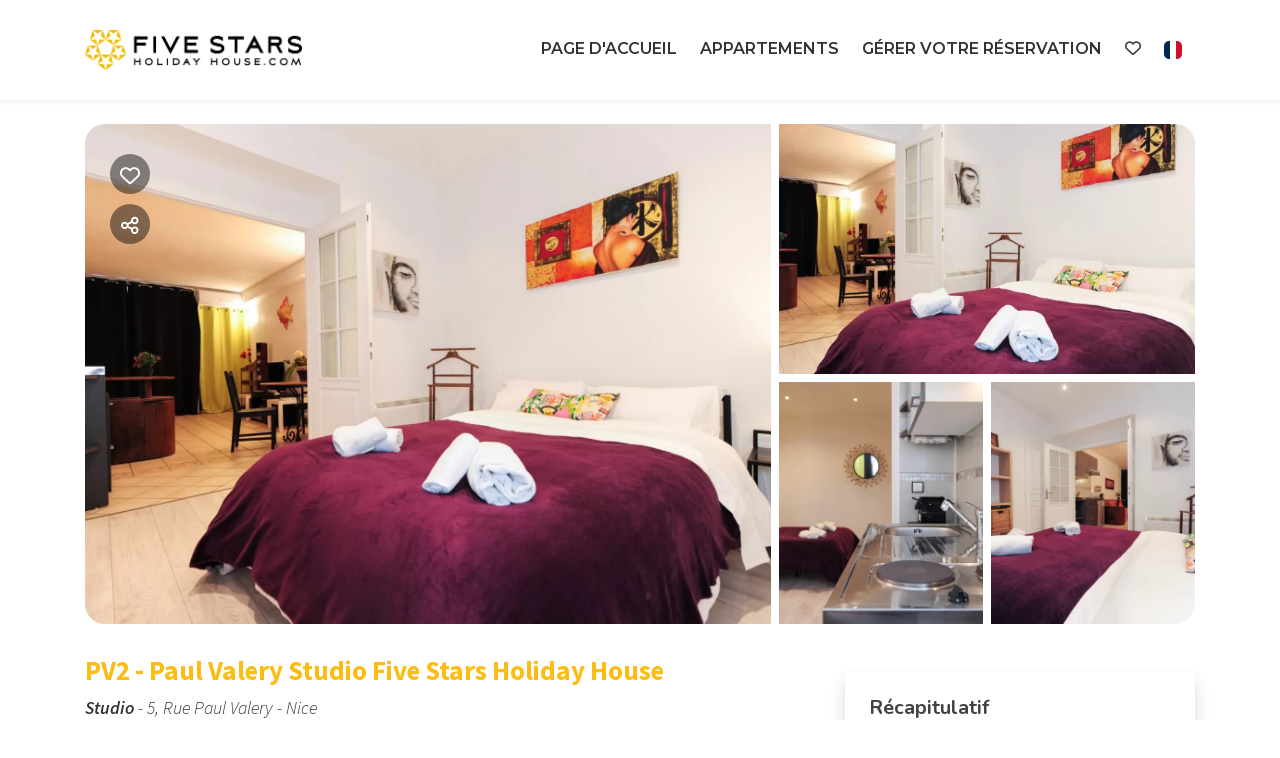

--- FILE ---
content_type: text/html; charset=UTF-8
request_url: https://booking.fshh.fr/pv2-paul-valery-studio-five-stars-holiday-house
body_size: 27549
content:
<!DOCTYPE html><html lang="fr" ><head><meta charset="utf-8"><meta name="viewport" content="width=device-width, initial-scale=1.0, shrink-to-fit=no, maximum-scale=5.0, minimum-scale=1.0"><meta name="author" content="Krossbooking.com"><meta name="robots" content="index, follow" /><meta property="og:url" content="https://booking.fshh.fr/pv2-paul-valery-studio-five-stars-holiday-house"><meta property="og:type" content="website"><meta property="og:title" content="PV2 - Paul Valery Studio Five Stars Holiday Hous - SIMA IMMOBILIER SAS"><meta property="og:description" content="Un endroit formidable pour nos clients, soit pour la beauté et pour la commodité, car il est juste à une courte promenade de la belle Promenade des Anglais à Nice. De plus, il est très bien desservi par les transports publics : l'arrêt de bus Grosso est à environ 50 mètres ; l'aéroport Ni"><meta property="og:image" content="https://cdn.krossbooking.com/fivestarshh/images/3/48/15383151927064.webp"><meta name="twitter:card" content="summary_large_image"><meta property="twitter:domain" content="booking.fshh.fr"><meta property="twitter:url" content="https://booking.fshh.fr"><meta name="twitter:title" content="PV2 - Paul Valery Studio Five Stars Holiday Hous - SIMA IMMOBILIER SAS"><meta name="twitter:description" content="Un endroit formidable pour nos clients, soit pour la beauté et pour la commodité, car il est juste à une courte promenade de la belle Promenade des Anglais à Nice. De plus, il est très bien desservi par les transports publics : l'arrêt de bus Grosso est à environ 50 mètres ; l'aéroport Ni"><meta name="twitter:image" content="https://cdn.krossbooking.com/fivestarshh/images/3/48/15383151927064.webp"><link rel="alternate" hreflang="it-IT" href="https://booking.fshh.fr/pv2-paul-valery-studio-five-stars-holiday-house?r=1&guests=2&lang=it" /><link rel="alternate" hreflang="en-EN" href="https://booking.fshh.fr/pv2-paul-valery-studio-five-stars-holiday-house?r=1&guests=2&lang=en" /><link rel="alternate" hreflang="de-DE" href="https://booking.fshh.fr/pv2-paul-valery-studio-five-stars-holiday-house?r=1&guests=2&lang=de" /><link rel="alternate" hreflang="fr-FR" href="https://booking.fshh.fr/pv2-paul-valery-studio-five-stars-holiday-house?r=1&guests=2&lang=fr" /><link rel="preconnect" href="//data.krossbooking.com"><link rel="dns-prefetch" href="//data.krossbooking.com"><link rel="preconnect" href="//maxcdn.bootstrap.com"><link rel="dns-prefetch" href="//maxcdn.bootstrap.com"><link rel="preconnect" href="//cdnjs.cloudflare.com"><link rel="dns-prefetch" href="//cdnjs.cloudflare.com"><link rel="preconnect" href="//fonts.googleapis.com"><link rel="dns-prefetch" href="//fonts.googleapis.com"><link rel="preconnect" href="//cdn.krbo.eu"><link rel="dns-prefetch" href="//cdn.krbo.eu"><link rel="preconnect" href="//cdn.krossbooking.com"><link rel="dns-prefetch" href="//cdn.krossbooking.com"><link rel="preconnect" href="//basemaps.cartocdn.com"><link rel="dns-prefetch" href="//basemaps.cartocdn.com"><link rel="preconnect" href="//google-analytics.com"><link rel="dns-prefetch" href="//google-analytics.com"><link rel="preconnect" href="//googletagmanager.com"><link rel="dns-prefetch" href="//googletagmanager.com"><link rel="preconnect" href="//code.jquery.com"><link rel="dns-prefetch" href="//code.jquery.com"><link rel="preconnect" href="//unpkg.com"><link rel="dns-prefetch" href="//unpkg.com"><meta name="description" content="Un endroit formidable pour nos clients, soit pour la beaut&eacute; et pour la commodit&eacute;, car il est juste &agrave; une courte promenade de la belle Promenade des Anglais &agrave; Nice. De plus, il est tr&egrave;s bien desservi par les transports publics : l&#039;arr&ecirc;t de bus &quot;Grosso&quot; est &agrave; environ 50 m&egrave;tres ; l&#039;a&eacute;roport Ni" /><meta name="keywords" content="" /><meta property="og:type" content="website" /><meta property="og:image" content="https://cdn.krossbooking.com/fivestarshh/images/3/48/15383151927064.webp" /><meta property="og:description" content="Un endroit formidable pour nos clients, soit pour la beaut&eacute; et pour la commodit&eacute;, car il est juste &agrave; une courte promenade de la belle Promenade des Anglais &agrave; Nice. De plus, il est tr&egrave;s bien desservi par les transports publics : l&#039;arr&ecirc;t de bus &quot;Grosso&quot; est &agrave; environ 50 m&egrave;tres ; l&#039;a&eacute;roport Ni" /><meta property="og:title" content="PV2 - Paul Valery Studio Five Stars Holiday Hous - SIMA IMMOBILIER SAS" /><meta property="og:site_name" content="PV2 - Paul Valery Studio Five Stars Holiday Hous - SIMA IMMOBILIER SAS" /><link rel="canonical" href="https://booking.fshh.fr/pv2-paul-valery-studio-five-stars-holiday-house" /><title>PV2 - Paul Valery Studio Five Stars Holiday Hous - SIMA IMMOBILIER SAS</title><link rel="shortcut icon" type="image/png" href="https://cdn.krbo.eu/fivestarshh/contents/6515ab69feb4a551037551016de81677.png" /><link rel="stylesheet" type="text/css" href="/SPminify/0-30f89ad6abc690f22ffae0a331306067.css" media="all" /><style>/* non minificabile */	.navbar.fixed-top~.main-content,	body.book-step1.vr .main-content,	body.book-step1.pr .main-content {	padding-top: calc(var(--headerHeight) + var(--topHeaderHeight, 0px)) !important;	}</style><script>
		// [FSG] 24/06/2024 questa funzione e' slegata da jQuery perche' alcune chiamate avvengono prima del suo caricamento
		function docReady(fn) {
			// see if DOM is already available
			if (document.readyState === "complete" || document.readyState === "interactive") {
				// call on next available tick
				setTimeout(fn, 1);
			} else {
				document.addEventListener("DOMContentLoaded", fn);
			}
		}
		// [/FSG]
	</script><script>
			var hasCookieConsent = (document.cookie.match(/^(?:.*;)?\s*hasConsent\s*=\s*([^;]+)(?:.*)?$/)||[,null])[1];
			var gtagCookieConsent;
			var consent_denied = {"ad_user_data":"denied","ad_personalization":"denied","ad_storage":"denied","analytics_storage":"denied","functionality_storage":"granted","personalization_storage":"granted","security_storage":"granted"}
			var consent_accepted = {"ad_user_data":"granted","ad_personalization":"granted","ad_storage":"granted","analytics_storage":"granted","functionality_storage":"granted","personalization_storage":"granted","security_storage":"granted"}
			var consent_default;
			if (hasCookieConsent == 'true') {
				gtagCookieConsent = 'granted';
				consent_default = consent_accepted;
			} else {
				gtagCookieConsent = 'denied';
				consent_default = consent_denied;
			}

			// Define dataLayer and the gtag function.
			window.dataLayer = window.dataLayer || [];
			function gtag(){dataLayer.push(arguments);}
			
			// Determine actual values based on your own requirements
			gtag('consent', 'default', consent_default);
			gtag('set', 'ads_data_redaction', true);
			gtag('set', 'url_passthrough', false);
			</script><script defer src="https://www.googletagmanager.com/gtag/js?id=AW-478143942"></script><script>
				gtag('js', new Date());
				gtag('config', 'AW-478143942');
			</script><link rel="preload" href="https://fonts.googleapis.com/css2?family=Source+Sans+Pro:ital,wght@0,100;0,200;0,300;0,400;0,500;0,600;0,700;1,100;1,200;1,300;1,400;1,500;1,600;1,700&display=swap" as="style" onload="this.onload=null;this.rel='stylesheet'"><noscript><link rel="stylesheet" href="https://fonts.googleapis.com/css2?family=Source+Sans+Pro:ital,wght@0,100;0,200;0,300;0,400;0,500;0,600;0,700;1,100;1,200;1,300;1,400;1,500;1,600;1,700&display=swap"></noscript><link rel="preload" href="https://fonts.googleapis.com/css2?family=Nunito:ital,wght@0,200;0,300;0,400;0,600;0,700;1,200;1,300;1,400;1,600;1,700&display=swap" as="style" onload="this.onload=null;this.rel='stylesheet'"><noscript><link rel="stylesheet" href="https://fonts.googleapis.com/css2?family=Nunito:ital,wght@0,200;0,300;0,400;0,600;0,700;1,200;1,300;1,400;1,600;1,700&display=swap"></noscript><link rel="preload" href="https://fonts.googleapis.com/css2?family=Montserrat:ital,wght@0,600;1,600&display=swap" as="style" onload="this.onload=null;this.rel='stylesheet'"><noscript><link rel="stylesheet" href="https://fonts.googleapis.com/css2?family=Montserrat:ital,wght@0,600;1,600&display=swap"></noscript><style>:root {--btn_bg_color:rgb(23,67,111) !important;--btn_txt_color:rgb(255,255,255) !important;--primary_color:rgba(251,189,19,1) !important;--primary_hover_color:inherit !important;--primary_text_color:rgb(255,255,255) !important;--primary_color_transparency:rgba(251,189,19,0.2) !important;--header_hp_txt_hover_color:rgba(251,189,19,1) !important;--header_txt_hover_color:rgba(251,189,19,1) !important;--secondary_color:#7c5d09 !important;--radius_btn:100px !important;--radius_box:5px !important;--body_font :Source Sans Pro !important;--title_font :Source Sans Pro !important;--headerHeight:100px !important;--primary_color_hover:#e2aa11 !important;--primary_color_active:#d5a110 !important;--primary_color_focus:#c9970f !important;--darker_primary_color:#dda611 !important;--grey_step_1:#d0d0d0 !important;--grey_step_2:#dcdcdc !important;--grey_step_3:#e8e8e8 !important;--grey_step_4:#f3f3f3 !important;--primary_step_1:#fbbd13 !important;--primary_step_2:#e2aa11 !important;--primary_step_3:#c9970f !important;--primary_step_4:#b0840d !important;--primary_half:#fff8e7 !important;--primary_brighter_30:#fcd15a !important;--primary_brighter_60:#fde5a1 !important;--primary_brighter_75:#feefc4 !important;--text_inverse:#FFFFFF !important;--marker_color:#ffffff !important;--marker_border_color:var(--primary_color) !important;--text_marker_inverse:#323232 !important;--marker_color_hover:rgba(251,189,19,1) !important;--marker_border_color_hover:var(--primary_color) !important;--text_marker_hover_inverse:#323232 !important;--marker_cluster_color:#323232 !important;--marker_cluster_color_light:#0000004d !important;--marker_cluster_color_hover:rgba(251,189,19,1) !important;--step1_widget_padding_base:2rem;--step1_widget_padding_element:calc(41px + 2px + 0.5rem);--step1_widget_padding_desktop:calc(var(--step1_widget_padding_base) + var(--step1_widget_padding_element) - 0.5rem);}.text-secondary {color:inherit !important;}body {font-family:Source Sans Pro !important;font-size:12px !important;background-color:inherit !important;}.container_bg_color {background-color:rgb(255,255,255) !important;}header, .navbar-primary {background-color:rgb(255,255,255) !important;}header .nav-link {color:rgb(51,51,51) !important;font-family:'Montserrat' !important;font-size:16px !important;text-transform:uppercase !important;}header .nav-link:hover {color:rgba(251,189,19,1) !important;}header .navbar-toggler {color:rgb(51,51,51) !important;}header .navbar-toggler:hover {color:rgba(251,189,19,1) !important;}h1, h2, h3, h4, h5, h6 {font-family:'Source Sans Pro' !important;font-weight:700 !important;}.filters-cat h6 {color:rgb(80,109,89) !important;}.box-rate.selected {background:rgba(102,155,144,0.15) !important;border-color:rgb(0,72,93) !important;color:rgb(95,100,103) !important;}.box-rate.selected .tot-room-price {color:rgb(95,100,103) !important;}.navbar-toggler-icon {background-image:url("data:image/svg+xml;charset=utf8,%3Csvg viewBox='0 0 32 32' xmlns='http://www.w3.org/2000/svg'%3E%3Cpath stroke='rgb(51,51,51)' stroke-width='2' stroke-linecap='round' stroke-miterlimit='10' d='M4 8h24M4 16h24M4 24h24'/%3E%3C/svg%3E") !important;}header .navbar-brand {color:rgb(51,51,51) !important;}#back-to-top a {border-color:var(--btn_bg_color) !important;}.kb-btn-p, .kb-btn-p:hover, .btn-color, .btn-primary, .btn-success, .btn-danger, .btn-info, input[type=submit], .kb-btn, #back-to-top a {color:var(--btn_txt_color) !important;}.SPdaterangepicker {border-color:var(--btn_bg_color) !important;}.dropdown-menu {border-top-color:var(--btn_bg_color) !important;}a,a:hover,a:focus {color:var(--primary_color) !important;}#calendar-container .cal-res-top, .KB-calendar thead {background:var(--darker_primary_color) !important;}.avaibutton {background:linear-gradient(50deg, var(--primary_color) 0%, var(--darker_primary_color) 100%) !important;}.avaibutton.outlined {color:var(--primary_color) !important;border:2px solid var(--primary_color) !important;background:none transparent !important;}.hp footer {position:fixed;}footer {background-color:rgba(51,51,51,1) !important;color:rgba(196,196,196,1) !important;}footer.gp-footer {background-color:#F9F9F9 !important;color:#F9F9F9 !important;}footer.gp-footer p {color:#494946 !important;}footer a {color:rgba(196,196,196,1) !important;}footer.gp-footer a {color:#494946 !important;}.navbar-toggle, .icon-bar {border:1px solid #333 !important;color:#333 !important;}.price {background-color:var(--primary_step_3) !important;color:var(--btn_txt_color) !important;}a{ transition: .3s;
}
section#copyrights a:hover{ color: var(--primary_color) !important;
}
.navbar-expand-xl .navbar-nav .nav-link::after { content: ''; display: block; width: 0; height: 2px; background: var(--primary_color); transition: width .3s;
}
.navbar-expand-xl .navbar-nav .nav-link:hover::after { width: 100%;
}
.kb-label, .kb-btn, .kb-d, .kb-mmmm, .kb-ddd, .kb-qt{ font-family: 'Montserrat' !important;
}
.vr .guestPopoverTemplate th.month, .vr .kross-container .kb-date .kb-d, .vr .kross-container .kb-qt { font-family: 'Montserrat' !important; color: var(--primary_color) !important;
}
section#copyrights h6, section#copyrights p, section#copyrights u{ font-family: 'Montserrat' !important;
}</style><link rel="preload" href="https://cdn.krossbooking.com/custom/kross/fontawesome672/css/fontawesome.min.css" as="style" onload="this.onload=null;this.rel='stylesheet'"><noscript><link rel="stylesheet" href="https://cdn.krossbooking.com/custom/kross/fontawesome672/css/fontawesome.min.css"></noscript><link rel="preload" href="https://cdn.krossbooking.com/custom/kross/fontawesome672/css/brands.min.css" as="style" onload="this.onload=null;this.rel='stylesheet'"><noscript><link rel="stylesheet" href="https://cdn.krossbooking.com/custom/kross/fontawesome672/css/brands.min.css"></noscript><link rel="preload" href="https://cdn.krossbooking.com/custom/kross/fontawesome672/css/light.min.css" as="style" onload="this.onload=null;this.rel='stylesheet'"><noscript><link rel="stylesheet" href="https://cdn.krossbooking.com/custom/kross/fontawesome672/css/light.min.css"></noscript><link rel="preload" href="https://cdn.krossbooking.com/custom/kross/fontawesome672/css/thin.min.css" as="style" onload="this.onload=null;this.rel='stylesheet'"><noscript><link rel="stylesheet" href="https://cdn.krossbooking.com/custom/kross/fontawesome672/css/thin.min.css"></noscript><link rel="preload" href="https://cdn.krossbooking.com/custom/kross/fontawesome672/css/regular.min.css" as="style" onload="this.onload=null;this.rel='stylesheet'"><noscript><link rel="stylesheet" href="https://cdn.krossbooking.com/custom/kross/fontawesome672/css/regular.min.css"></noscript><link rel="preload" href="https://cdn.krossbooking.com/custom/kross/fontawesome672/css/solid.min.css" as="style" onload="this.onload=null;this.rel='stylesheet'"><noscript><link rel="stylesheet" href="https://cdn.krossbooking.com/custom/kross/fontawesome672/css/solid.min.css"></noscript><link rel="preload" href="https://cdn.krossbooking.com/custom/kross/fontawesome672/css/duotone.min.css" as="style" onload="this.onload=null;this.rel='stylesheet'"><noscript><link rel="stylesheet" href="https://cdn.krossbooking.com/custom/kross/fontawesome672/css/duotone.min.css"></noscript><script>
		const HOTEL_ID = 'fivestarshh';
		const HOTEL_ID_QUERY = 'fivestarshh';
		var fixedLayout = false;
		var kross_lang = 'fr';
		var beLayout = 'vr';
		var translate = {};
		translate[kross_lang] = {};
		var ktranslate = false;
		var jtranslate = {"js_be_selezionare_metodo_pagamen":"S\u00e9lectionnez le mode de paiement","js_be_ospite":"voyageur","js_be_ospiti":"clients","js_be_dal":"du","js_be_al":"au","js_kbcal_arrival":"Check-in","js_kbcal_min_stay":"S\u00e9jour minimum : @ nuits","js_kbcal_max_stay":"S\u00e9jour maximum : @ nuits","js_kbcal_ca":"Check-out seulement","js_kbcal_ca_cd":"Nuit\u00e9e seule","js_kbcal_cd":"Check-in seulement","js_kbcal_out_cd":"Pas de check-out possible","js_gp_errore":"Une erreur s'est produite. Veuillez r\u00e9essayer. Si le probl\u00e8me persiste, contactez l'h\u00f4te pour plus d'informations.","js_be_acconto_impossibile":"Pour le moment, il n'est pas possible de confirmer la r\u00e9servation car le paiement de l'acompte ne peut pas \u00eatre effectu\u00e9. Contactez l'entreprise pour plus d'informations et r\u00e9essayez plus tard.","Camera":"Chambre","Camere":"Chambres","Appartamento":"Appartement","Struttura":"Propri\u00e9t\u00e9","Villa":"Villa","Alloggio":"Logement","Ospiti":"Clients","ospiti":"clients","Ospite":"Voyageur","ospite":"voyageur","Adulti":"Adultes","Adulto":"Adulto","Bambini":"Enfants","Bambino":"Bambino","Rimuovi":"Supprimer","Eta bambino":"\u00c2ge enfant","anno":"an","anni":"ans","Autorizzare trattamento dati":"Veuillez lire la politique de confidentialit\u00e9 et autoriser le traitement des donn\u00e9es personnelles","Accettare condizioni":"Veuillez lire et acepter les conditions g\u00e9n\u00e9rales du service","Rimuovi filtro":"Supprimer filtre","Vedi":"Voir","su":"sur","da":"\u00e0 partir de","a":"\u00e0","Destinazione":"Destination","clicca per cercare":"cliquez pour rechercher","Tutte le soluzioni":"Toutes les solutions","Arrivo":"Arriv\u00e9e","Partenza":"D\u00e9part","Condividi su":"Partager sur","Aggiunto ai preferiti":"Ajout\u00e9 aux favoris","Rimosso dai preferiti":"Supprim\u00e9 des favoris","ADULTI":"ADULTES","BAMBINI":"ENFANTS","notte":"nuit","notti":"nuits","Tipo di alloggio":"Typologie de logement","Scegli gruppo":"Choisissez la cat\u00e9gorie","js_Confermi canc intera preno?":"Confirmer l'annulation de toute la r\u00e9servation?","Scrivi per cercare":"Ecrire pour chercher","Eta bambini":"Ages des enfants","js_gp_cambiare numero ospiti?":"Modifier le nombre d'invit\u00e9s\u00a0? Cette action ne peut \u00eatre annul\u00e9e que par l'h\u00f4te.","Una soluzione disponibile":"Une solution disponible","Una soluzione alt disponibile":"Une solution alternativadisponible","Nessuna soluzione disponibile":"Aucun logement disponible pour la p\u00e9riode s\u00e9lectionn\u00e9e","@ soluzioni disponibili":"@ logements disponibles","@ soluzioni alt disponibili":"@ Solu\u00e7\u00f5es alternativas dispon\u00edveis","Prezzo minimo":"Minimum","Prezzo massimo":"Maximum","Reset":"Reset","Applica":"Appliquer","Prezzo per notte":"Prix par nuit","Caricamento chat...":"Chargement du chat...","Inserire un numero di telefono":"Entrez un num\u00e9ro de t\u00e9l\u00e9phone","Impossibile inviare codice OTP":"Impossible d'envoyer le code OTP. Veuillez r\u00e9essayer ult\u00e9rieurement.","Codice inserito non valido":"Le code entr\u00e9 n'est pas valide","Monolocale":"Studio","Scarica contratto firmato":"T\u00e9l\u00e9charger le contrat sign\u00e9.","Cerca...":"Rechercher...","js_Write to search":"Type to search","js_Write at least 1c to search":"Type at least 1 character to search","js_Write at least @cs to search":"Type at least @ characters to search","Dati inseriti":"Donn\u00e9es saisies","Documento caricato":"Document sauvegard\u00e9","Selfie caricato":"Selfie t\u00e9l\u00e9charg\u00e9"};
		const BASE_PATH = '';
		const CURRENCYH = '&euro;';
		const APT_LABEL = 'APT';
		var destinationsDropdownEnabled = 0;
		var guests;
		var rooms;
		var guestsRoomsAsk;
		const withChildren = false;
				const withRoomsNumber = false;
		const withListing = false;
		var max_age = 17;
		var min_age = 0;

		var max_rooms = 10;
		var sharemethods = ["face","twit","pint","wapp"];
		var def_guests = 2;
		var max_adults = 20;
		var max_children = 4;

		var camere_label = 'Appartements';

		var camera_label = 'Appartement';
		var camera_special_label = '';
		var nonric_calendar_1day = false;
		var n_camere_rimaste = 'Il reste seulement @ appartements.';
		var una_camera_rimasta = 'Il reste un seul appartement';
		var disponibilita_terminata = 'Disponibilité terminée';

		/* map vars */
				var noPricesMap = false;
		var noScrollMap = false;
		var kross_map_type = 'leaflet';
		var kross_map_subtype = 'osm';
		var kross_map_satellite = false;
		var mapLatLng1 = 42.527;
		var mapLatLng2 =  12.854;
		var mapZoom = 6;
		var mapZoomDetail = 17;
		var mapPanelViewportMax = 1300;
						
		var markerClusterColor = '#323232';
		var markerClusterColorHover = '#fbbd13ff';
		var markerClusterColorHoverText = '#323232';
		var markerIconUrl = '/marker/get/c/fbbd13ff';
		var markerIconAnchor = [12, 35];

		var markerBorderColor = 'dark';
		var markerBorderColorHover = 'primary';
	</script><script type="text/javascript" src="https://code.jquery.com/jquery-3.7.1.min.js"></script><script type="text/javascript" src="https://code.jquery.com/jquery-migrate-3.7.1.min.js"></script><script type="text/javascript" src="https://maxcdn.bootstrapcdn.com/bootstrap/4.5.0/js/bootstrap.bundle.min.js"></script><script type="text/javascript" src="https://cdnjs.cloudflare.com/ajax/libs/imask/3.4.0/imask.min.js"></script><script type="text/javascript" src="/SPminify/0-b378530349f81c2d582188d98bfdf5d0.js"></script><script>
		$(document).ready(function() {

			if ($('#navbarDestinationsDropdown').length)
				destinationsDropdownEnabled = 1;
		});
	</script><script src="https://cdnjs.cloudflare.com/ajax/libs/moment.js/2.24.0/moment-with-locales.min.js"></script><link rel="stylesheet" href="/v6/css/manual/cookies-eu-banner.css" crossorigin="anonymous"><script type="text/javascript" id="cookiebanner" src="/v6/js/manual/cookies-eu-banner.js"></script><script>
				$(function() {
					if (!hasCookieConsent) {
						new CookiesEuBanner(function() {
							gtagCookieConsent = 'granted';
							gtag('consent', 'update', consent_accepted);
						}, true);
					}
				})
			</script><script type="application/ld+json"> {
    "@context": "https://schema.org",
    "@type": "WebSite",
    "name": "SIMA IMMOBILIER SAS",
    "url": "https://booking.fshh.fr/",
    "inLanguage": [
        {
            "@type": "Language",
            "alternateName": "it"
        },
        {
            "@type": "Language",
            "alternateName": "en"
        },
        {
            "@type": "Language",
            "alternateName": "de"
        },
        {
            "@type": "Language",
            "alternateName": "fr"
        }
    ]
} </script><script type="application/ld+json"> {
    "@context": "https://schema.org",
    "@type": "Organization",
    "name": "SIMA IMMOBILIER SAS",
    "url": "https://booking.fshh.fr/",
    "logo": "https://cdn.krbo.eu/fivestarshh/contents/7c57a4645429178e564b8ea4050f0c7c.png"
} </script><script type="application/ld+json"> {
    "@context": "https://schema.org",
    "@type": "VacationRental",
    "name": "PV2 - Paul Valery Studio Five Stars Holiday House",
    "containsPlace": {
        "@type": "Accommodation",
        "occupancy": {
            "@type": "QuantitativeValue",
            "value": 3
        }
    },
    "description": "Un endroit formidable pour nos clients, soit pour la beaut\u00e9 et pour la commodit\u00e9, car il est juste \u00e0 une courte promenade de la belle Promenade des Anglais \u00e0 Nice. De plus, il est tr\u00e8s bien desservi par les transports publics : l'arr\u00eat de bus \"Grosso\" est \u00e0 environ 50 m\u00e8tres ; l'a\u00e9roport Nice C\u00f4te d'Azur se trouve \u00e0 seulement 7 km et un supermarch\u00e9 se trouve \u00e0 distance de marche de la maison. La belle Place Massena est \u00e0 environ 1 km et une promenade de 15 minutes vous emm\u00e8ne \u00e0 la Gare Nice Ville.\r\nEn seulement 30 m\u00e8tres carr\u00e9s, notre petit appartement vous assurera tout le confort : fer \u00e0 repasser, acc\u00e8s Internet (wifi), s\u00e8che-cheveux, chauffage avec radiateurs \u00e9lectriques, climatisation, TV.\r\nLa cuisine ouverte avec plaques vitroc\u00e9ramiques est \u00e9quip\u00e9e de r\u00e9frig\u00e9rateur, four \u00e0 micro-ondes, cong\u00e9lateur, plats / couverts, ustensiles de cuisine, cafeti\u00e8re, grille-pain et bouilloire.\r\nLa zone de couchage est isol\u00e9e de la salle \u00e0 manger.\r\nIl peut accueillir 3 personnes et il est situ\u00e9 au rez-de-chauss\u00e9e d'un immeuble en Rue Paul Valery, o\u00f9 nous avons d'autres logements tout aussi confortables.\r\nNous avons choisi un style simple mais fonctionnel avec des couleurs chaudes qui rendent ce studio tr\u00e8s confortable.\r\nAu moment de l'enregistrement, une contribution de 10% sera demand\u00e9e sur le montant de la r\u00e9servation pour les frais de service, le nettoyage final et la fourniture de draps et de serviettes.\r\nLes draps et les serviettes sont chang\u00e9s une fois par semaine et uniquement pour les s\u00e9jours de plus de 6 jours.",
    "url": "https://booking.fshh.fr/pv2-paul-valery-studio-five-stars-holiday-house",
    "image": [
        "https://cdn.krossbooking.com/fivestarshh/images/2/48/15383151927064.webp",
        "https://cdn.krossbooking.com/fivestarshh/images/2/48/15383151923962.webp",
        "https://cdn.krossbooking.com/fivestarshh/images/2/48/15383151913929.webp",
        "https://cdn.krossbooking.com/fivestarshh/images/2/48/15383151952287.webp",
        "https://cdn.krossbooking.com/fivestarshh/images/2/48/15383151946709.webp",
        "https://cdn.krossbooking.com/fivestarshh/images/2/48/15383151946603.webp",
        "https://cdn.krossbooking.com/fivestarshh/images/2/48/1538315193481.webp",
        "https://cdn.krossbooking.com/fivestarshh/images/2/48/15383151916457.webp",
        "https://cdn.krossbooking.com/fivestarshh/images/2/48/15383151957007.webp",
        "https://cdn.krossbooking.com/fivestarshh/images/2/48/15383151948903.webp",
        "https://cdn.krossbooking.com/fivestarshh/images/2/48/15383151927094.webp",
        "https://cdn.krossbooking.com/fivestarshh/images/2/48/15383151919592.webp",
        "https://cdn.krossbooking.com/fivestarshh/images/2/48/15383151922968.webp",
        "https://cdn.krossbooking.com/fivestarshh/images/2/48/15383151937884.webp"
    ],
    "numberOfRooms": 1,
    "identifier": "RT-48",
    "petsAllowed": false,
    "address": {
        "@type": "PostalAddress",
        "streetAddress": "5, Rue Paul Valery",
        "addressLocality": "",
        "addressRegion": "",
        "postalCode": "",
        "addressCountry": ""
    },
    "latitude": 43.6933994,
    "longitude": 7.2512478,
    "amenityFeature": [
        {
            "@type": "LocationFeatureSpecification",
            "name": "Accessibility",
            "value": true
        },
        {
            "@type": "LocationFeatureSpecification",
            "name": "Air conditioning",
            "value": true
        },
        {
            "@type": "LocationFeatureSpecification",
            "name": "TV",
            "value": true
        },
        {
            "@type": "LocationFeatureSpecification",
            "name": "Acc\u00e8s internet",
            "value": true
        },
        {
            "@type": "LocationFeatureSpecification",
            "name": "Accessoires salle de bain",
            "value": true
        },
        {
            "@type": "LocationFeatureSpecification",
            "name": "Accessoires cuisine",
            "value": true
        },
        {
            "@type": "LocationFeatureSpecification",
            "name": "Serviettes de toilette",
            "value": true
        },
        {
            "@type": "LocationFeatureSpecification",
            "name": "S\u00e8che-linge",
            "value": true
        },
        {
            "@type": "LocationFeatureSpecification",
            "name": "Salle de bain priv\u00e9e",
            "value": true
        },
        {
            "@type": "LocationFeatureSpecification",
            "name": "Linge de lit",
            "value": true
        },
        {
            "@type": "LocationFeatureSpecification",
            "name": "Verres",
            "value": true
        },
        {
            "@type": "LocationFeatureSpecification",
            "name": "Coin cuisine",
            "value": true
        },
        {
            "@type": "LocationFeatureSpecification",
            "name": "Fer \u00e0 repasser",
            "value": true
        },
        {
            "@type": "LocationFeatureSpecification",
            "name": "Cuisini\u00e8re",
            "value": true
        },
        {
            "@type": "LocationFeatureSpecification",
            "name": "Mini four",
            "value": true
        },
        {
            "@type": "LocationFeatureSpecification",
            "name": "Four \u00e0 microondes",
            "value": true
        },
        {
            "@type": "LocationFeatureSpecification",
            "name": "Frigo",
            "value": true
        },
        {
            "@type": "LocationFeatureSpecification",
            "name": "Lampe",
            "value": true
        },
        {
            "@type": "LocationFeatureSpecification",
            "name": "Produits vaisselle",
            "value": true
        },
        {
            "@type": "LocationFeatureSpecification",
            "name": "Lits doubles",
            "value": true
        },
        {
            "@type": "LocationFeatureSpecification",
            "name": "Casseroles et po\u00eales",
            "value": true
        },
        {
            "@type": "LocationFeatureSpecification",
            "name": "S\u00e8che-cheveux",
            "value": true
        },
        {
            "@type": "LocationFeatureSpecification",
            "name": "Assiettes",
            "value": true
        },
        {
            "@type": "LocationFeatureSpecification",
            "name": "Assiettes et couverts",
            "value": true
        },
        {
            "@type": "LocationFeatureSpecification",
            "name": "Couette",
            "value": true
        },
        {
            "@type": "LocationFeatureSpecification",
            "name": "Chauffage/climatiseur autonome",
            "value": true
        },
        {
            "@type": "LocationFeatureSpecification",
            "name": "Service concierge",
            "value": true
        },
        {
            "@type": "LocationFeatureSpecification",
            "name": "Shampooing",
            "value": true
        },
        {
            "@type": "LocationFeatureSpecification",
            "name": "TV couleur",
            "value": true
        },
        {
            "@type": "LocationFeatureSpecification",
            "name": "T\u00e9l\u00e9vision cabl\u00e9e",
            "value": true
        },
        {
            "@type": "LocationFeatureSpecification",
            "name": "TV",
            "value": true
        },
        {
            "@type": "LocationFeatureSpecification",
            "name": "TV avec t\u00e9l\u00e9commande",
            "value": true
        }
    ]
} </script></head><body class=" details details-room be-pages vr "><div id="cookies-eu-banner" style="display: none;"><div class="cookies-eu-container d-flex align-items-center justify-content-center flex-column flex-md-row "><div class="cookies-eu-text my-1 mx-2">Nous utilisons des cookies pour améliorer votre expérience de navigation sur internet.</div><div class="cookies-eu-btn my-1 mx-2 text-nowrap"><button id="cookies-eu-more" onclick="document.location='/privacy-policy'">En savoir plus</button><button id="cookies-eu-reject">Rejeter</button><button id="cookies-eu-accept">Accepter</button></div></div></div><script>
		new CookiesEuBanner(function() {
			; //do nothing, in fase di implementazione
		}, true);
	</script><script type="text/javascript" async="true" src="https://beacon.beyondpricing.com/payload.js"></script><header class="navbar fixed-top navbar-expand-xl static-top shadow-sm"><div class="container"><a class="navbar-brand w-50" href="https://fshh.fr/travelers/"><img class="header-logo img-fluid" src="https://cdn.krbo.eu/fivestarshh/contents/7c57a4645429178e564b8ea4050f0c7c.png" alt="SIMA IMMOBILIER SAS" /></a><button class="navbar-toggler" type="button" data-toggle="collapse" data-target="#navbarResponsive" aria-controls="navbarResponsive" aria-expanded="false" aria-label="Toggle navigation"><span class="fa fas fa-bars"></span></button><div class="collapse navbar-collapse" id="navbarResponsive"><ul class="nav navbar-nav ml-auto align-items-center"><li class="nav-item"><a class="nav-link" href="https://fshh.fr/travelers/">Page d'accueil</a></li><li class="nav-item"><a class="nav-link" href="/fr/appartements">Appartements</a></li><li class="nav-item"><a class="nav-link" href="/book/view">Gérer votre réservation</a></li><li class="nav-item"><a class="nav-link" data-toggle="tooltip" title="Favoris" href="/fr/favoris"><i class="far fa-heart"></i></a></li><li class="dropdown"><a class="nav-link d-flex align-self-center" href="#" class="dropdown-toggle" data-toggle="dropdown"><img alt="fr language flag icon" class="flag icon" style="display: inline;" src="/v6/images/flags_svg/fr.svg" width="18" height="18" /> <b class="caret"></b></a><ul class="dropdown-menu"><li class="nav-item"><a href="/pv2-paul-valery-studio-five-stars-holiday-house?r=1&guests=2&lang=it"><img alt="it language flag icon" class="flag icon" src="/v6/images/flags_svg/it.svg" width="18"><span>Italiano</span></a></li><li class="nav-item"><a href="/pv2-paul-valery-studio-five-stars-holiday-house?r=1&guests=2&lang=en"><img alt="gb language flag icon" class="flag icon" src="/v6/images/flags_svg/gb.svg" width="18"><span>English</span></a></li><li class="nav-item"><a href="/pv2-paul-valery-studio-five-stars-holiday-house?r=1&guests=2&lang=de"><img alt="de language flag icon" class="flag icon" src="/v6/images/flags_svg/de.svg" width="18"><span>Deutsch</span></a></li><li class="nav-item"><a href="/pv2-paul-valery-studio-five-stars-holiday-house?r=1&guests=2&lang=fr"><img alt="fr language flag icon" class="flag icon" src="/v6/images/flags_svg/fr.svg" width="18"><span>Fran&ccedil;ais</span></a></li></ul></li></ul></div></div></header><script>
	$(document).ready(function() {
		function fillMenuDropdown(htmlID, remoteData) {

			var dropdown = $('#' + htmlID);
			$.each(remoteData, function(k, v) {
				if (k % 4 === 0) {
					columnID++;
					dropdown.append('<div class="overflow-auto col-6 col-sm-4 col-md-3 col-lg-2"><ul class="nav flex-column" id="innerColumn' + columnID + '"></ul></div>');
				}
				$('#innerColumn' + columnID).append('<li class="nav-item"><a class="dropdown-item" href="' + v.fullUrl + '">' + v.text + '</a></li>');
			});
		}

			});
</script><div class="d-flex main-content details vr	"><div class="container-fluid no-padding container_bg_color d-flex flex-column"><script>
	const KBPROPID = 0;
	const KBRTID = 48;
	max_adults = 3;var dr3_ava = '[base64]';var dr3_stay = [[0,0,0,0],[0,0,0,0],[0,0,0,0],[0,0,0,0],[0,0,0,0],[0,0,0,0],[0,0,0,0],[0,0,0,0],[0,0,0,0],[0,0,0,0],[0,0,0,0],[0,0,0,0],[0,0,0,0],[0,0,0,0],[0,0,0,0],[0,0,0,0],[0,0,0,0],[0,0,0,0],[0,0,0,0],[0,0,0,0],[0,0,0,0],[0,0,0,0],[0,0,0,0],[0,0,0,0],[0,0,0,0],[0,0,0,0],[0,0,0,0],[0,0,0,0],[0,0,0,0],[0,0,0,0],[0,0,0,0],[0,0,0,0],[0,0,0,0],[0,0,0,0],[0,0,0,0],[0,0,0,0],[0,0,0,0],[0,0,0,0],[0,0,0,0],[0,0,0,0],[0,0,0,0],[0,0,0,0],[0,0,0,0],[0,0,0,0],[0,0,0,0],[0,0,0,0],[0,0,0,0],[0,0,0,0],[0,0,0,0],[0,0,0,0],[0,0,0,0],[0,0,0,0],[0,0,0,0],[0,0,0,0],[0,0,0,0],[0,0,0,0],[0,0,0,0],[0,0,0,0],[0,0,0,0],[0,0,0,0],[0,0,0,0],[0,0,0,0],[0,0,0,0],[0,0,0,0],[0,0,0,0],[0,0,0,0],[0,0,0,0],[0,0,0,0],[0,0,0,0],[0,0,0,0],[0,0,0,0],[0,0,0,0],[0,0,0,0],[0,0,0,0],[0,0,0,0],[0,0,0,0],[0,0,0,0],[0,0,0,0],[0,0,0,0],[0,0,0,0],[0,0,0,0],[0,0,0,0],[0,0,0,0],[0,0,0,0],[0,0,0,0],[0,0,0,0],[0,0,0,0],[0,0,0,0],[0,0,0,0],[0,0,0,0],[0,0,0,0],[0,0,0,0],[0,0,0,0],[0,0,0,0],[0,0,0,0],[0,0,0,0],[0,0,0,0],[0,0,0,0],[0,0,0,0],[0,0,0,0],[0,0,0,0],[0,0,0,0],[0,0,0,0],[0,0,0,0],[0,0,0,0],[0,0,0,0],[0,0,0,0],[0,0,0,0],[0,0,0,0],[0,0,0,0],[0,0,0,0],[0,0,0,0],[0,0,0,0],[0,0,0,0],[0,0,0,0],[0,0,0,0],[0,0,0,0],[0,0,0,0],[0,0,0,0],[0,0,0,0],[0,0,0,0],[0,0,0,0],[0,0,0,0],[0,0,0,0],[0,0,0,0],[0,0,0,0],[0,0,0,0],[0,0,0,0],[0,0,0,0],[0,0,0,0],[0,0,0,0],[0,0,0,0],[0,0,0,0],[0,0,0,0],[0,0,0,0],[0,0,0,0],[0,0,0,0],[0,0,0,0],[0,0,0,0],[0,0,0,0],[0,0,0,0],[0,0,0,0],[0,0,0,0],[0,0,0,0],[0,0,0,0],[0,0,0,0],[0,0,0,0],[0,0,0,0],[0,0,0,0],[0,0,0,0],[0,0,0,0],[0,0,0,0],[0,0,0,0],[0,0,0,0],[0,0,0,0],[0,0,0,0],[0,0,0,0],[0,0,0,0],[0,0,0,0],[0,0,0,0],[0,0,0,0],[0,0,0,0],[0,0,0,0],[0,0,0,0],[0,0,0,0],[0,0,0,0],[0,0,0,0],[0,0,0,0],[0,0,0,0],[0,0,0,0],[0,0,0,0],[0,0,0,0],[0,0,0,0],[0,0,0,0],[0,0,0,0],[0,0,0,0],[0,0,0,0],[0,0,0,0],[0,0,0,0],[0,0,0,0],[0,0,0,0],[0,0,0,0],[0,0,0,0],[0,0,0,0],[0,0,0,0],[0,0,0,0],[0,0,0,0],[0,0,0,0],[0,0,0,0],[0,0,0,0],[0,0,0,0],[0,0,0,0],[0,0,0,0],[0,0,0,0],[0,0,0,0],[0,0,0,0],[0,0,0,0],[0,0,0,0],[0,0,0,0],[0,0,0,0],[0,0,0,0],[0,0,0,0],[0,0,0,0],[0,0,0,0],[0,0,0,0],[0,0,0,0],[0,0,0,0],[0,0,0,0],[0,0,0,0],[0,0,0,0],[0,0,0,0],[0,0,0,0],[0,0,0,0],[0,0,0,0],[0,0,0,0],[0,0,0,0],[0,0,0,0],[0,0,0,0],[0,0,0,0],[0,0,0,0],[0,0,0,0],[0,0,0,0],[0,0,0,0],[0,0,0,0],[0,0,0,0],[0,0,0,0],[0,0,0,0],[0,0,0,0],[0,0,0,0],[0,0,0,0],[0,0,0,0],[0,0,0,0],[0,0,0,0],[0,0,0,0],[0,0,0,0],[0,0,0,0],[0,0,0,0],[0,0,0,0],[0,0,0,0],[0,0,0,0],[0,0,0,0],[0,0,0,0],[0,0,0,0],[0,0,0,0],[0,0,0,0],[0,0,0,0],[0,0,0,0],[0,0,0,0],[0,0,0,0],[0,0,0,0],[0,0,0,0],[0,0,0,0],[0,0,0,0],[0,0,0,0],[0,0,0,0],[0,0,0,0],[0,0,0,0],[0,0,0,0],[0,0,0,0],[0,0,0,0],[0,0,0,0],[0,0,0,0],[0,0,0,0],[0,0,0,0],[0,0,0,0],[0,0,0,0],[0,0,0,0],[0,0,0,0],[0,0,0,0],[0,0,0,0],[0,0,0,0],[0,0,0,0],[0,0,0,0],[0,0,0,0],[0,0,0,0],[0,0,0,0],[0,0,0,0],[0,0,0,0],[0,0,0,0],[0,0,0,0],[0,0,0,0],[0,0,0,0],[0,0,0,0],[0,0,0,0],[0,0,0,0],[0,0,0,0],[0,0,0,0],[0,0,0,0],[0,0,0,0],[0,0,0,0],[0,0,0,0],[0,0,0,0],[0,0,0,0],[0,0,0,0],[0,0,0,0],[0,0,0,0],[0,0,0,0],[0,0,0,0],[0,0,0,0],[0,0,0,0],[0,0,0,0],[0,0,0,0],[0,0,0,0],[0,0,0,0],[0,0,0,0],[0,0,0,0],[0,0,0,0],[0,0,0,0],[0,0,0,0],[0,0,0,0],[0,0,0,0],[0,0,0,0],[0,0,0,0],[0,0,0,0],[0,0,0,0],[0,0,0,0],[0,0,0,0],[0,0,0,0],[0,0,0,0],[0,0,0,0],[0,0,0,0],[0,0,0,0],[0,0,0,0],[0,0,0,0],[0,0,0,0],[0,0,0,0],[0,0,0,0],[0,0,0,0],[0,0,0,0],[0,0,0,0],[0,0,0,0],[0,0,0,0],[0,0,0,0],[0,0,0,0],[0,0,0,0],[0,0,0,0],[0,0,0,0],[0,0,0,0],[0,0,0,0],[0,0,0,0],[0,0,0,0],[0,0,0,0],[0,0,0,0],[0,0,0,0],[0,0,0,0],[0,0,0,0],[0,0,0,0],[0,0,0,0],[0,0,0,0],[0,0,0,0],[0,0,0,0],[0,0,0,0],[0,0,0,0],[0,0,0,0],[0,0,0,0],[0,0,0,0],[0,0,0,0],[0,0,0,0],[0,0,0,0],[0,0,0,0],[0,0,0,0],[0,0,0,0],[0,0,0,0],[0,0,0,0],[0,0,0,0],[0,0,0,0],[0,0,0,0],[0,0,0,0],[0,0,0,0],[0,0,0,0],[0,0,0,0],[0,0,0,0],[0,0,0,0],[0,0,0,0],[0,0,0,0],[0,0,0,0],[0,0,0,0],[0,0,0,0],[0,0,0,0],[0,0,0,0],[0,0,0,0],[0,0,0,0],[0,0,0,0],[0,0,0,0],[0,0,0,0],[0,0,0,0],[0,0,0,0],[0,0,0,0],[0,0,0,0],[0,0,0,0],[0,0,0,0],[0,0,0,0],[0,0,0,0],[0,0,0,0],[0,0,0,0],[0,0,0,0],[0,0,0,0],[0,0,0,0],[0,0,0,0],[0,0,0,0],[0,0,0,0],[0,0,0,0],[0,0,0,0],[0,0,0,0],[0,0,0,0],[0,0,0,0],[0,0,0,0],[0,0,0,0],[0,0,0,0],[0,0,0,0],[0,0,0,0],[0,0,0,0],[0,0,0,0],[0,0,0,0],[0,0,0,0],[0,0,0,0],[0,0,0,0],[0,0,0,0],[0,0,0,0],[0,0,0,0],[0,0,0,0],[0,0,0,0],[0,0,0,0],[0,0,0,0],[0,0,0,0],[0,0,0,0],[0,0,0,0],[0,0,0,0],[0,0,0,0],[0,0,0,0],[0,0,0,0],[0,0,0,0],[0,0,0,0],[0,0,0,0],[0,0,0,0],[0,0,0,0],[0,0,0,0],[0,0,0,0],[0,0,0,0],[0,0,0,0],[0,0,0,0],[0,0,0,0],[0,0,0,0],[0,0,0,0],[0,0,0,0],[0,0,0,0],[0,0,0,0],[0,0,0,0],[0,0,0,0],[0,0,0,0],[0,0,0,0],[0,0,0,0],[0,0,0,0],[0,0,0,0],[0,0,0,0],[0,0,0,0],[0,0,0,0],[0,0,0,0],[0,0,0,0],[0,0,0,0],[0,0,0,0],[0,0,0,0],[0,0,0,0],[0,0,0,0],[0,0,0,0],[0,0,0,0],[0,0,0,0],[0,0,0,0],[0,0,0,0],[0,0,0,0],[0,0,0,0],[0,0,0,0],[0,0,0,0],[0,0,0,0],[0,0,0,0],[0,0,0,0],[0,0,0,0],[0,0,0,0],[0,0,0,0],[0,0,0,0],[0,0,0,0],[0,0,0,0],[0,0,0,0],[0,0,0,0],[0,0,0,0],[0,0,0,0],[0,0,0,0],[0,0,0,0],[0,0,0,0],[0,0,0,0],[0,0,0,0],[0,0,0,0],[0,0,0,0],[0,0,0,0],[0,0,0,0],[0,0,0,0],[0,0,0,0],[0,0,0,0],[0,0,0,0],[0,0,0,0],[0,0,0,0],[0,0,0,0],[0,0,0,0],[0,0,0,0],[0,0,0,0],[0,0,0,0],[0,0,0,0],[0,0,0,0],[0,0,0,0],[0,0,0,0],[0,0,0,0],[0,0,0,0],[0,0,0,0],[0,0,0,0],[0,0,0,0],[0,0,0,0],[0,0,0,0],[0,0,0,0],[0,0,0,0],[0,0,0,0],[0,0,0,0],[0,0,0,0],[0,0,0,0],[0,0,0,0],[0,0,0,0],[0,0,0,0],[0,0,0,0],[0,0,0,0],[0,0,0,0],[0,0,0,0],[0,0,0,0],[0,0,0,0],[0,0,0,0],[0,0,0,0],[0,0,0,0],[0,0,0,0],[0,0,0,0],[0,0,0,0],[0,0,0,0],[0,0,0,0],[0,0,0,0],[0,0,0,0],[0,0,0,0],[0,0,0,0],[0,0,0,0],[0,0,0,0],[0,0,0,0],[0,0,0,0],[0,0,0,0],[0,0,0,0],[0,0,0,0],[0,0,0,0],[0,0,0,0],[0,0,0,0],[0,0,0,0],[0,0,0,0],[0,0,0,0],[0,0,0,0],[0,0,0,0],[0,0,0,0],[0,0,0,0],[0,0,0,0],[0,0,0,0],[0,0,0,0],[0,0,0,0],[0,0,0,0],[0,0,0,0],[0,0,0,0],[0,0,0,0],[0,0,0,0],[0,0,0,0],[0,0,0,0],[0,0,0,0],[0,0,0,0],[0,0,0,0],[0,0,0,0],[0,0,0,0],[0,0,0,0],[0,0,0,0],[0,0,0,0],[0,0,0,0],[0,0,0,0],[0,0,0,0],[0,0,0,0],[0,0,0,0],[0,0,0,0],[0,0,0,0],[0,0,0,0],[0,0,0,0],[0,0,0,0],[0,0,0,0],[0,0,0,0],[0,0,0,0],[0,0,0,0],[0,0,0,0],[0,0,0,0],[0,0,0,0],[0,0,0,0],[0,0,0,0],[0,0,0,0],[0,0,0,0],[0,0,0,0],[0,0,0,0],[0,0,0,0],[0,0,0,0],[0,0,0,0],[0,0,0,0],[0,0,0,0],[0,0,0,0],[0,0,0,0],[0,0,0,0],[0,0,0,0],[0,0,0,0],[0,0,0,0],[0,0,0,0],[0,0,0,0],[0,0,0,0],[0,0,0,0],[0,0,0,0],[0,0,0,0],[0,0,0,0],[0,0,0,0],[0,0,0,0],[0,0,0,0],[0,0,0,0],[0,0,0,0],[0,0,0,0],[0,0,0,0],[0,0,0,0],[0,0,0,0],[0,0,0,0],[0,0,0,0],[0,0,0,0],[0,0,0,0],[0,0,0,0],[0,0,0,0],[0,0,0,0],[0,0,0,0],[0,0,0,0],[0,0,0,0],[0,0,0,0],[0,0,0,0],[0,0,0,0],[0,0,0,0],[0,0,0,0],[0,0,0,0],[0,0,0,0],[0,0,0,0],[0,0,0,0],[0,0,0,0],[0,0,0,0],[0,0,0,0],[0,0,0,0],[0,0,0,0],[0,0,0,0],[0,0,0,0],[0,0,0,0],[0,0,0,0],[0,0,0,0],[0,0,0,0],[0,0,0,0],[0,0,0,0],[0,0,0,0],[0,0,0,0],[0,0,0,0],[0,0,0,0],[0,0,0,0],[0,0,0,0],[0,0,0,0],[0,0,0,0],[0,0,0,0],[0,0,0,0],[0,0,0,0],[0,0,0,0],[0,0,0,0],[0,0,0,0],[0,0,0,0],[0,0,0,0],[0,0,0,0],[0,0,0,0],[0,0,0,0],[0,0,0,0],[0,0,0,0],[0,0,0,0],[0,0,0,0],[0,0,0,0],[0,0,0,0],[0,0,0,0],[0,0,0,0],[0,0,0,0],[0,0,0,0],[0,0,0,0],[0,0,0,0],[0,0,0,0],[0,0,0,0],[0,0,0,0],[0,0,0,0],[0,0,0,0],[0,0,0,0],[0,0,0,0],[0,0,0,0],[0,0,0,0],[0,0,0,0],[0,0,0,0],[0,0,0,0],[0,0,0,0],[0,0,0,0],[0,0,0,0],[0,0,0,0],[0,0,0,0],[0,0,0,0],[0,0,0,0],[0,0,0,0],[0,0,0,0],[0,0,0,0],[0,0,0,0],[0,0,0,0],[0,0,0,0],[0,0,0,0],[0,0,0,0],[0,0,0,0],[0,0,0,0],[0,0,0,0],[0,0,0,0],[0,0,0,0],[0,0,0,0],[0,0,0,0],[0,0,0,0],[0,0,0,0],[0,0,0,0]];</script><div id="formContainer" data-view="room"><div id="apt-detail"><div class="container"><div class="row"><div class="col-12 mt-4"><div class="d-flex justify-content-between container-prima-foto-mosaico" style=""><div class="flex-grow-1 d-none d-lg-flex w-25"><div class="w-100 prima-foto-mosaico borderRadiusLeft20 aptGal" data-slide="0" style="background:url('https://cdn.krossbooking.com/fivestarshh/images/5/48/15383151927064.webp') center center no-repeat;"><div class="favouriteContainer d-flex align-items-center justify-content-center" data-rt="48"><i class="iconButton far fa-heart fa-fw"></i></div><div class="sharingContainer d-flex align-items-center justify-content-center" data-linkto="https://booking.fshh.fr/details/room/id/48?"><i class="iconButton far fa-share-alt fa-fw fa-2x"></i></div></div></div><div class="flex-grow-1 d-none d-lg-flex flex-column ml-2"><div class="w-100 aptGal borderRadiusTopRight20" data-slide="1" style="height:250px; background:url('https://cdn.krossbooking.com/fivestarshh/images/1/48/15383151923962.webp') center center no-repeat; background-size:cover; "></div><div class="d-flex mt-2"><div class="w-50 aptGal" data-slide="2" style="height:242px; background:url('https://cdn.krossbooking.com/fivestarshh/images/10/48/15383151913929.webp') center center no-repeat; background-size:cover; "></div><div class="w-50 ml-2 aptGal borderRadiusBottomRight20" data-slide="3" style="height:242px; background:url('https://cdn.krossbooking.com/fivestarshh/images/10/48/15383151952287.webp') center center no-repeat; background-size:cover; "></div></div></div></div><div style="position: relative;"><div class="d-lg-none" id="mosaic-slider-custom"><div><img class="img-fluid w-100"	src="https://cdn.krossbooking.com/fivestarshh/images/3/48/15383151927064.webp"	alt=""	data-slide="0"	onclick="roomDetailsModal(48, $(this).data('slide'))"></div><div><img class="img-fluid w-100"	src="https://cdn.krossbooking.com/fivestarshh/images/3/48/15383151923962.webp"	alt=""	data-slide="1"	onclick="roomDetailsModal(48, $(this).data('slide'))"></div><div><img class="img-fluid w-100"	src="https://cdn.krossbooking.com/fivestarshh/images/3/48/15383151913929.webp"	alt=""	data-slide="2"	onclick="roomDetailsModal(48, $(this).data('slide'))"></div><div><img class="img-fluid w-100"	src="https://cdn.krossbooking.com/fivestarshh/images/3/48/15383151952287.webp"	alt=""	data-slide="3"	onclick="roomDetailsModal(48, $(this).data('slide'))"></div><div><img class="img-fluid w-100"	src="https://cdn.krossbooking.com/fivestarshh/images/3/48/15383151946709.webp"	alt=""	data-slide="4"	onclick="roomDetailsModal(48, $(this).data('slide'))"></div><div><img class="img-fluid w-100"	src="https://cdn.krossbooking.com/fivestarshh/images/3/48/15383151946603.webp"	alt=""	data-slide="5"	onclick="roomDetailsModal(48, $(this).data('slide'))"></div><div><img class="img-fluid w-100"	src="https://cdn.krossbooking.com/fivestarshh/images/3/48/1538315193481.webp"	alt=""	data-slide="6"	onclick="roomDetailsModal(48, $(this).data('slide'))"></div><div><img class="img-fluid w-100"	src="https://cdn.krossbooking.com/fivestarshh/images/3/48/15383151916457.webp"	alt=""	data-slide="7"	onclick="roomDetailsModal(48, $(this).data('slide'))"></div><div><img class="img-fluid w-100"	src="https://cdn.krossbooking.com/fivestarshh/images/3/48/15383151957007.webp"	alt=""	data-slide="8"	onclick="roomDetailsModal(48, $(this).data('slide'))"></div><div><img class="img-fluid w-100"	src="https://cdn.krossbooking.com/fivestarshh/images/3/48/15383151948903.webp"	alt=""	data-slide="9"	onclick="roomDetailsModal(48, $(this).data('slide'))"></div><div><img class="img-fluid w-100"	src="https://cdn.krossbooking.com/fivestarshh/images/3/48/15383151927094.webp"	alt=""	data-slide="10"	onclick="roomDetailsModal(48, $(this).data('slide'))"></div><div><img class="img-fluid w-100"	src="https://cdn.krossbooking.com/fivestarshh/images/3/48/15383151919592.webp"	alt=""	data-slide="11"	onclick="roomDetailsModal(48, $(this).data('slide'))"></div><div><img class="img-fluid w-100"	src="https://cdn.krossbooking.com/fivestarshh/images/3/48/15383151922968.webp"	alt=""	data-slide="12"	onclick="roomDetailsModal(48, $(this).data('slide'))"></div><div><img class="img-fluid w-100"	src="https://cdn.krossbooking.com/fivestarshh/images/3/48/15383151937884.webp"	alt=""	data-slide="13"	onclick="roomDetailsModal(48, $(this).data('slide'))"></div></div><div class="d-flex d-lg-none mt-3" id="user-actions-mobile"><div class="favouriteContainer mx-2 d-flex align-items-center justify-content-center" data-rt="48"><i class="iconButton far fa-heart fa-fw"></i></div><div class="sharingContainer d-flex align-items-center justify-content-center" data-linkto="https://booking.fshh.fr/details/room/id/48?"><i class="iconButton far fa-share-alt fa-fw fa-2x"></i></div></div></div></div><div class="col-sm-12 col-lg-8" id="col-sx"><div class="pr-xl-3"><div class="apt-detail-section"><h1 class="text-primary font-weight-bold">PV2 - Paul Valery Studio Five Stars Holiday House</h1><div style="clear: both"></div><em class="apt-address"><span style='font-weight:600'>Studio</span> - 5, Rue Paul Valery - Nice</em></div><div class="apt-detail-section apt-detail-section-descrizione"><div class="row"><div class="col"><h4 class="pb-4">Description</h4></div><div class="w-100"></div><div class="col"><div class="d-flex pb-3 mainFeaturesIcons flex-wrap flex-column flex-md-row"><div class="mr-5 mb-2 d-flex align-items-top inner"><i class="kbfont-guests mr-2"></i><span>3 Clients</span></div><div class="mr-5 mb-2 d-flex align-items-top inner"><i class="kbfont-bed mr-2"></i><span>1 chambre à coucher</span></div><div class="mr-5 mb-2 d-flex align-items-top inner"><i class="kbfont-bath mr-2"></i><span>2 Salles de bain</span></div><div class="mr-5 mb-2 d-flex align-items-top inner"><i class="kbfont-square mr-2"></i><span>35 m<sup>2</sup></span></div></div></div><div class="w-100"></div><div class="col"><div id="description-apartment" class="description overflow-hidden"><div id="description-apartment-p" class="paragraphToReadMore clamp">Un endroit formidable pour nos clients, soit pour la beauté et pour la commodité, car il est juste à une courte promenade de la belle Promenade des Anglais à Nice. De plus, il est très bien desservi par les transports publics : l'arrêt de bus "Grosso" est à environ 50 mètres ; l'aéroport Nice Côte d'Azur se trouve à seulement 7 km et un supermarché se trouve à distance de marche de la maison. La belle Place Massena est à environ 1 km et une promenade de 15 minutes vous emmène à la Gare Nice Ville.<br />En seulement 30 mètres carrés, notre petit appartement vous assurera tout le confort : fer à repasser, accès Internet (wifi), sèche-cheveux, chauffage avec radiateurs électriques, climatisation, TV.<br />La cuisine ouverte avec plaques vitrocéramiques est équipée de réfrigérateur, four à micro-ondes, congélateur, plats / couverts, ustensiles de cuisine, cafetière, grille-pain et bouilloire.<br />La zone de couchage est isolée de la salle à manger.<br />Il peut accueillir 3 personnes et il est situé au rez-de-chaussée d'un immeuble en Rue Paul Valery, où nous avons d'autres logements tout aussi confortables.<br />Nous avons choisi un style simple mais fonctionnel avec des couleurs chaudes qui rendent ce studio très confortable.<br />Au moment de l'enregistrement, une contribution de 10% sera demandée sur le montant de la réservation pour les frais de service, le nettoyage final et la fourniture de draps et de serviettes.<br />Les draps et les serviettes sont changés une fois par semaine et uniquement pour les séjours de plus de 6 jours.</div><div class="d-block	"><div class="readmore"><p class="mb-0" onclick="readMoreCustom('#description-apartment-p')">Tout lire<span class="ml-2 fal fa-chevron-down" aria-hidden="true"></span></p></div><div class="readless d-none"><p onclick="readLessCustom('#description-apartment-p')">Lire moins<span class="ml-2 fal fa-chevron-up" aria-hidden="true"></span></p><div class="clearfix"></div></div></div></div></div><div class="w-100"></div><div class="col"><div class="d-flex flex-wrap mt-5"><div class="mr-3 mt-4"><div class="checkInOutBadge badge badge-pill badge-light px-4 py-3"><i class="fas fa-calendar-check fa-fw text-muted"></i> Check-in: 15:00 - 19:00</div></div><div class="mt-4"><div class="checkInOutBadge badge badge-pill badge-light px-4 py-3"><i class="far fa-calendar-check fa-fw text-muted"></i> Check-out: 11:00</div></div></div></div></div></div><div class="apt-detail-section apt-detail-section-gallery"><div class="row"><div class="col"><h4 class="pb-4">Galerie</h4><a name="gallery"></a></div><div class="w-100"></div><div class="col apt-gallery wrapper"><div class="galleryRow smalls"><a data-slide="0" id="gl0" class="aptGal thumb" href="https://cdn.krossbooking.com/fivestarshh/images/3/48/15383151927064.webp" rel="grpphoto"><img class="apt-gallery-image borderRadius10 pb-1" alt="" src="https://cdn.krossbooking.com/fivestarshh/images/8/48/15383151927064.webp"></a><a data-slide="1" id="gl1" class="aptGal thumb" href="https://cdn.krossbooking.com/fivestarshh/images/3/48/15383151923962.webp" rel="grpphoto"><img class="apt-gallery-image borderRadius10 pb-1" alt="" src="https://cdn.krossbooking.com/fivestarshh/images/8/48/15383151923962.webp"></a><a data-slide="2" id="gl2" class="aptGal thumb" href="https://cdn.krossbooking.com/fivestarshh/images/3/48/15383151913929.webp" rel="grpphoto"><img class="apt-gallery-image borderRadius10 pb-1" alt="" src="https://cdn.krossbooking.com/fivestarshh/images/8/48/15383151913929.webp"></a><a data-slide="3" id="gl3" class="aptGal thumb" href="https://cdn.krossbooking.com/fivestarshh/images/3/48/15383151952287.webp" rel="grpphoto"><img class="apt-gallery-image borderRadius10 pb-1" alt="" src="https://cdn.krossbooking.com/fivestarshh/images/8/48/15383151952287.webp"></a><a data-slide="4" id="gl4" class="aptGal thumb" href="https://cdn.krossbooking.com/fivestarshh/images/3/48/15383151946709.webp" rel="grpphoto"><img class="apt-gallery-image borderRadius10 pb-1" alt="" src="https://cdn.krossbooking.com/fivestarshh/images/8/48/15383151946709.webp"></a><a data-slide="5" id="gl5" class="aptGal thumb" href="https://cdn.krossbooking.com/fivestarshh/images/3/48/15383151946603.webp" rel="grpphoto"><img class="apt-gallery-image borderRadius10 pb-1" alt="" src="https://cdn.krossbooking.com/fivestarshh/images/8/48/15383151946603.webp"></a><a data-slide="6" id="gl6" class="aptGal thumb" href="https://cdn.krossbooking.com/fivestarshh/images/3/48/1538315193481.webp" rel="grpphoto"><img class="apt-gallery-image borderRadius10 pb-1" alt="" src="https://cdn.krossbooking.com/fivestarshh/images/8/48/1538315193481.webp"></a><a data-slide="7" id="gl7" class="aptGal thumb" href="https://cdn.krossbooking.com/fivestarshh/images/3/48/15383151916457.webp" rel="grpphoto"><img class="apt-gallery-image borderRadius10 pb-1" alt="" src="https://cdn.krossbooking.com/fivestarshh/images/8/48/15383151916457.webp"></a><a data-slide="8" id="gl8" class="aptGal thumb" href="https://cdn.krossbooking.com/fivestarshh/images/3/48/15383151957007.webp" rel="grpphoto"><img class="apt-gallery-image borderRadius10 pb-1" alt="" src="https://cdn.krossbooking.com/fivestarshh/images/8/48/15383151957007.webp"></a><a data-slide="9" id="gl9" class="aptGal thumb" href="https://cdn.krossbooking.com/fivestarshh/images/3/48/15383151948903.webp" rel="grpphoto"><img class="apt-gallery-image borderRadius10 pb-1" alt="" src="https://cdn.krossbooking.com/fivestarshh/images/8/48/15383151948903.webp"></a><a data-slide="10" id="gl10" class="aptGal thumb" href="https://cdn.krossbooking.com/fivestarshh/images/3/48/15383151927094.webp" rel="grpphoto"><img class="apt-gallery-image borderRadius10 pb-1 gallery-lazy-load" alt="" src="#" data-src="https://cdn.krossbooking.com/fivestarshh/images/8/48/15383151927094.webp"></a><a data-slide="11" id="gl11" class="aptGal thumb" href="https://cdn.krossbooking.com/fivestarshh/images/3/48/15383151919592.webp" rel="grpphoto"><img class="apt-gallery-image borderRadius10 pb-1 gallery-lazy-load" alt="" src="#" data-src="https://cdn.krossbooking.com/fivestarshh/images/8/48/15383151919592.webp"></a><a data-slide="12" id="gl12" class="aptGal thumb" href="https://cdn.krossbooking.com/fivestarshh/images/3/48/15383151922968.webp" rel="grpphoto"><img class="apt-gallery-image borderRadius10 pb-1 gallery-lazy-load" alt="" src="#" data-src="https://cdn.krossbooking.com/fivestarshh/images/8/48/15383151922968.webp"></a><a data-slide="13" id="gl13" class="aptGal thumb" href="https://cdn.krossbooking.com/fivestarshh/images/3/48/15383151937884.webp" rel="grpphoto"><img class="apt-gallery-image borderRadius10 pb-1 gallery-lazy-load" alt="" src="#" data-src="https://cdn.krossbooking.com/fivestarshh/images/8/48/15383151937884.webp"></a><script>
												$('.aptGal').click(function(e) {
													e.preventDefault();
													var slideno = $(this).data('slide');
													roomDetailsModal(48, slideno);
													return false;
												});
												function lazyloadGallery() {
													$('.gallery-lazy-load').each(function() {
														var src = $(this).data('src');
														if (src) {
															$(this).attr('src', src);
															$(this).removeClass('gallery-lazy-load');
														}
													});
												};
											</script></div><div class="text-right mt-5"><div class="btn rounded-pill buttonMore px-4" onclick="lazyloadGallery();"><span class="testobottone">Voir (14 photos)</span><i class="frecciabottone ml-2 fal fa-angle-down"></i></div></div></div></div></div><a name="services" class="backTo"></a><div class="apt-detail-section apt-detail-section-caratteristiche d-none"><div class="row"><div class="col-sm-3"><h6>Caractéristiques</h6></div><div class="col-sm-9"><div class="row"><div class="col"><p class="mb-1"><i class="fal fa-clock fa-fw mr-2"></i> <b>Arrivée</b>: 15:00 - 19:00</p><p class="mb-1"><i class="fal fa-clock fa-fw mr-2"></i> <b>Départ</b>: 11:00</p><p class="mb-1"><i class="fal fa-users fa-fw mr-2"></i> <b>Occupation standard</b>: 2</p><p class="mb-1"><i class="fal fa-users fa-fw mr-2"></i> <b>Occupation max.</b>: 3</p><p class="mb-1"><i class="fal fa-sort-circle fa-fw mr-2"></i> <b>Ascenseur</b>: Non</p></div></div></div></div></div><a name="amenities" class="backTo"></a><div class="apt-detail-section apt-detail-section-dotazioni"><div class="row"><div class="col"><h4 class="pb-4">Équipements</h4></div><div class="w-100"></div><div class="col"><div class="row row-cols-1 row-cols-sm-2 row-cols-md-3 amenitiesRow smallAmenities"><div class="col mb-1"><div class="apt-amenity d-flex align-items-center text-wrap" data-toggle="tooltip" data-placement="top" title="Accès internet"><i class="size24 icon-internet_access mr-2 text-999"></i> <span class="">Accès internet</span></div></div><div class="col mb-1"><div class="apt-amenity d-flex align-items-center text-wrap" data-toggle="tooltip" data-placement="top" title="Accessoires cuisine"><i class="size24 icon-kitchen_supplies mr-2 text-999"></i> <span class="">Accessoires cuisine</span></div></div><div class="col mb-1"><div class="apt-amenity d-flex align-items-center text-wrap" data-toggle="tooltip" data-placement="top" title="Accessoires salle de bain"><i class="size24 icon-bathroom_amenities mr-2 text-999"></i> <span class="">Accessoires salle de bain</span></div></div><div class="col mb-1"><div class="apt-amenity d-flex align-items-center text-wrap" data-toggle="tooltip" data-placement="top" title="Assiettes"><i class="size24 icon-platesglassware mr-2 text-999"></i> <span class="">Assiettes</span></div></div><div class="col mb-1"><div class="apt-amenity d-flex align-items-center text-wrap" data-toggle="tooltip" data-placement="top" title="Assiettes et couverts"><i class="size24 icon-plates_and_bowls mr-2 text-999"></i> <span class="">Assiettes et couverts</span></div></div><div class="col mb-1"><div class="apt-amenity d-flex align-items-center text-wrap" data-toggle="tooltip" data-placement="top" title="Casseroles et poêles"><i class="size24 icon-pots_and_pans mr-2 text-999"></i> <span class="">Casseroles et poêles</span></div></div><div class="col mb-1"><div class="apt-amenity d-flex align-items-center text-wrap" data-toggle="tooltip" data-placement="top" title="Chauffage/climatiseur autonome"><i class="size24 icon-self_controlled_heatingcooling_system mr-2 text-999"></i> <span class="">Chauffage/climatiseur autonome</span></div></div><div class="col mb-1"><div class="apt-amenity d-flex align-items-center text-wrap" data-toggle="tooltip" data-placement="top" title="Coin cuisine"><i class="size24 icon-kitchenette mr-2 text-999"></i> <span class="">Coin cuisine</span></div></div><div class="col mb-1"><div class="apt-amenity d-flex align-items-center text-wrap" data-toggle="tooltip" data-placement="top" title="Couette"><i class="size24 icon-duvet mr-2 text-999"></i> <span class="">Couette</span></div></div><div class="col mb-1"><div class="apt-amenity d-flex align-items-center text-wrap" data-toggle="tooltip" data-placement="top" title="Cuisinière"><i class="size24 icon-stove mr-2 text-999"></i> <span class="">Cuisinière</span></div></div><div class="col mb-1"><div class="apt-amenity d-flex align-items-center text-wrap" data-toggle="tooltip" data-placement="top" title="Fer à repasser"><i class="size24 icon-iron mr-2 text-999"></i> <span class="">Fer à repasser</span></div></div><div class="col mb-1"><div class="apt-amenity d-flex align-items-center text-wrap" data-toggle="tooltip" data-placement="top" title="Four à microondes"><i class="size24 icon-microwave mr-2 text-999"></i> <span class="">Four à microondes</span></div></div><div class="col mb-1"><div class="apt-amenity d-flex align-items-center text-wrap" data-toggle="tooltip" data-placement="top" title="Frigo"><i class="size24 icon-refrigerator mr-2 text-999"></i> <span class="">Frigo</span></div></div><div class="col mb-1"><div class="apt-amenity d-flex align-items-center text-wrap" data-toggle="tooltip" data-placement="top" title="Lampe"><i class="size24 icon-lamp mr-2 text-999"></i> <span class="">Lampe</span></div></div><div class="col mb-1"><div class="apt-amenity d-flex align-items-center text-wrap" data-toggle="tooltip" data-placement="top" title="Linge de lit"><i class="size24 icon-linens mr-2 text-999"></i> <span class="">Linge de lit</span></div></div><div class="col mb-1"><div class="apt-amenity d-flex align-items-center text-wrap" data-toggle="tooltip" data-placement="top" title="Lits doubles"><i class="size24 icon-double_beds mr-2 text-999"></i> <span class="">Lits doubles</span></div></div><div class="col mb-1"><div class="apt-amenity d-flex align-items-center text-wrap" data-toggle="tooltip" data-placement="top" title="Mini four"><i class="size24 icon-toaster_oven mr-2 text-999"></i> <span class="">Mini four</span></div></div><div class="col mb-1"><div class="apt-amenity d-flex align-items-center text-wrap" data-toggle="tooltip" data-placement="top" title="Produits vaisselle"><i class="size24 icon-dish_cleaning_supplies mr-2 text-999"></i> <span class="">Produits vaisselle</span></div></div><div class="col mb-1"><div class="apt-amenity d-flex align-items-center text-wrap" data-toggle="tooltip" data-placement="top" title="Salle de bain privée"><i class="size24 icon-private_bathroom mr-2 text-999"></i> <span class="">Salle de bain privée</span></div></div><div class="col mb-1"><div class="apt-amenity d-flex align-items-center text-wrap" data-toggle="tooltip" data-placement="top" title="Sèche-cheveux"><i class="size24 icon-hairdryer mr-2 text-999"></i> <span class="">Sèche-cheveux</span></div></div><div class="col mb-1"><div class="apt-amenity d-flex align-items-center text-wrap" data-toggle="tooltip" data-placement="top" title="Sèche-linge"><i class="size24 icon-dryer mr-2 text-999"></i> <span class="">Sèche-linge</span></div></div><div class="col mb-1"><div class="apt-amenity d-flex align-items-center text-wrap" data-toggle="tooltip" data-placement="top" title="Service concierge"><i class="size24 icon-services_concierge mr-2 text-999"></i> <span class="">Service concierge</span></div></div><div class="col mb-1"><div class="apt-amenity d-flex align-items-center text-wrap" data-toggle="tooltip" data-placement="top" title="Serviettes de toilette"><i class="size24 icon-towels mr-2 text-999"></i> <span class="">Serviettes de toilette</span></div></div><div class="col mb-1"><div class="apt-amenity d-flex align-items-center text-wrap" data-toggle="tooltip" data-placement="top" title="Shampooing"><i class="size24 icon-shampoo mr-2 text-999"></i> <span class="">Shampooing</span></div></div><div class="col mb-1"><div class="apt-amenity d-flex align-items-center text-wrap" data-toggle="tooltip" data-placement="top" title="Télévision cablée"><i class="size24 icon-cable_television mr-2 text-999"></i> <span class="">Télévision cablée</span></div></div><div class="col mb-1"><div class="apt-amenity d-flex align-items-center text-wrap" data-toggle="tooltip" data-placement="top" title="TV"><i class="size24 icon-tv mr-2 text-999"></i> <span class="">TV</span></div></div><div class="col mb-1"><div class="apt-amenity d-flex align-items-center text-wrap" data-toggle="tooltip" data-placement="top" title="TV avec télécommande"><i class="size24 icon-remote_control_television mr-2 text-999"></i> <span class="">TV avec télécommande</span></div></div><div class="col mb-1"><div class="apt-amenity d-flex align-items-center text-wrap" data-toggle="tooltip" data-placement="top" title="TV couleur"><i class="size24 icon-color_television mr-2 text-999"></i> <span class="">TV couleur</span></div></div><div class="col mb-1"><div class="apt-amenity d-flex align-items-center text-wrap" data-toggle="tooltip" data-placement="top" title="Verres"><i class="size24 icon-cupsglassware mr-2 text-999"></i> <span class="">Verres</span></div></div><div class="col mb-1"><div class="apt-amenity d-flex align-items-center text-wrap" data-toggle="tooltip" data-placement="top" title="Accessibility"><i class="size24 icon-accessible_room mr-2 text-999"></i> <span class="">Accessibility</span></div></div><div class="col mb-1"><div class="apt-amenity d-flex align-items-center text-wrap" data-toggle="tooltip" data-placement="top" title="Air conditioning"><i class="size24 icon-air_conditioning mr-2 text-999"></i> <span class="">Air conditioning</span></div></div><div class="col mb-1"><div class="apt-amenity d-flex align-items-center text-wrap" data-toggle="tooltip" data-placement="top" title="TV"><i class="size24 icon-tv mr-2 text-999"></i> <span class="">TV</span></div></div></div></div></div><div class="text-right mt-5 d-lg-none"><div class="btn rounded-pill buttonMoreAmenities px-4"><span class="testobottone">Voir tout</span><i class="frecciabottone ml-2 fal fa-angle-down"></i></div></div></div><script>
							$('.buttonMoreAmenities').on('click', function() {
								button = $(this);
								$('.amenitiesRow').toggleClass('smallAmenities bigAmenities');
								if ($('.amenitiesRow').hasClass('bigAmenities')) {
									button.find('.testobottone').html('Réduire');
								} else {
									button.find('.testobottone').html('Tout voir');
									var aTag = $("a[name='amenities']");
									$('html,body').animate({
										scrollTop: aTag.offset().top - 100
									}, 'slow');
								}

							});
						</script><a name="amenities" class="backTo"></a><div class="apt-detail-section apt-detail-section-letti"><div class="row"><div class="col"><h4 class="pb-4">Couchages</h4></div><div class="w-100"></div><div class="col"><div class="row row-cols-1 row-cols-md-2 row-cols-md-3"><div class="col mb-1"><div class="apt-amenity d-flex align-items-center text-wrap"><span style="font-weight: 600;">Chambre à coucher 1</span></div><div class="apt-amenity d-flex align-items-center text-wrap"><i class="size24 icon-king_bed mr-2 text-999"></i> <span>1 x lit_king</span></div></div></div></div></div><div class="text-right mt-5 d-lg-none"><div class="btn rounded-pill buttonMoreAmenities px-4"><span class="testobottone">Voir tout</span><i class="frecciabottone ml-2 fal fa-angle-down"></i></div></div></div><div class="apt-detail-section apt-detail-section-location"><div class="row"><div class="col d-flex justify-content-between"><h4 class="pb-4">Localité</h4></div><div class="w-100"></div><div class="col"><p class="addressOnMap pb-3">5, Rue Paul Valery - Nice</p></div><div class="w-100"></div><div class="col"><div class="apt-detail-map-container"><div id="guest_map" class="" style=""></div></div></div></div></div></div></div><script>
		var mandatory_services_rates = [];
</script><div class="col-lg-4 d-none d-lg-block reservationSummaryDetailsPanel"><div id="sidebar" class="sidebar sticky-top mb-5"><div class="apt-detail-section shadow pt-0 pt-lg-4 px-4 pb-4 mt-5 rounded-lg"><div class="reservation-summary-row vr pt-0 border-0 d-none d-lg-flex justify-content-between align-items-center"><h5 class="mb-0 font-weight-bold align-self-end">Récapitulatif</h5></div><div class="dateBar position-relative"><div class="outerDateBar borderRadius20 mobile-bg-light"><div class="rounded-lg innerDateBar size18"><input type="hidden" id="max_children" name="max_children" value=""><input type="hidden" id="max_adults" name="max_adults" value="3"><form id="roomsDetailsAva" action="?" method="GET" style=""><input type="hidden" name="from" id="kross_from" value=""><input type="hidden" name="to" id="kross_to" value=""><div class="filterBarCondensed p-2 my-2 my-lg-0 d-flex d-lg-none align-items-center justify-content-between" type="button"><i class="fal fa-angle-left fa-2x fa-fw" onclick="closeReservationSummaryDetailsPanel()"></i><div style="font-size:14px;" id="searchResultSummary" class="backSearch text-truncate text-center" onclick="backToFilterBarUpd()"><input id="kross_period_mobile" readonly val="Choisissez les dates"></div><i class="fal fa-edit fa-fw" onclick="backToFilterBarUpd()" style="font-size: 1.5em;"></i></div><div class="filterBarCalendar p-2 p-lg-3 my-2 my-lg-0 d-none d-lg-flex align-items-center justify-content-between kross-calendar-double" data-submit="#roomsDetailsAva" data-avaurl="/details/get-availability2/idrt/48"><div class="flex-fill kb-d1 calendarIconBefore"><span class="d" style="display: inline-block;">Arrivée</span></div><div class="text-center"><i class="fal fa-angle-right fa-fw fa-lg text-muted"></i></div><div class="flex-fill kb-d2 calendarIconBefore "><span class="d" style="display: inline-block;">Départ</span></div></div><div class="filterBarGuests p-2 p-lg-3 my-2 my-lg-0 d-none d-lg-flex justify-content-between align-items-center guestsDropdownResemble reloadWhenChange" id="guestsDiv"><div><i class="kbfont-guests"></i><span class="qt qtguests">Sélectionnez des voyageurs</span></div></div></form></div><div class="filterBarCheck mt-3 mb-2 d-none"><button type="button" class="btn btn-light shadow-sm rounded-pill mr-2" onclick="backToFilterBarUpd(); return false;" title="annulla"><i class="fal fa-times fa-fw fa-lg"></i></button><button type="submit" class="btn btn-block btn-primary avaibutton shadow-sm" onclick="$('.loading').show();$('#roomsDetailsAva').submit()"><b>Vérifier la disponibilité</b></button></div></div><div class="aptBrief d-flex d-lg-none align-items-start mt-3 p-3 borderRadius20"><div class="d-flex w-50 mr-3"><div class="w-100 rounded-lg" style="background:url('https://cdn.krossbooking.com/fivestarshh/images/4/48/15383151927064.webp') center center no-repeat; min-height: 100px; background-size: cover"></div></div><div class="d-flex flex-column justify-content-start"><h6>PV2 - Paul Valery Studio Five Stars Holiday House<br><small></small></h6><div class="text-muted"></div><div class="text-muted"></div></div></div><div class="row"><div class="col-12"><div class="rates-sidebar-choose"><form id="formBook" action="/book/set-step2-vr" method="POST"><input type="hidden" id="arrivalformat" disabled value="" /><input type="hidden" id="departureformat" disabled value="" /><input type="hidden" name="from" id="arrival" value="" /><input type="hidden" name="to" id="departure" value="" /><input type="hidden" name="id_room_type" value="48" /><input type="hidden" name="guests" value="2" /><input type="hidden" name="id_rate" id="id_rate" class="id_rate" /><input type="hidden" name="cleaning" id="cleaning" value="" /><input type="hidden" name="perc_services" id="perc_services" value="0" /><input type="hidden" name="totale_servizi" id="totale_servizi" value="0" /><input type="hidden" name="uid" id="uid" value="0cb3d22776bfda0f4c36d9c55eec9f90" /><input type="hidden" name="guests_rooms" id="guests_rooms" value='[{"adults":"2","children":"0","infant":0,"children_age":[]}]'><div class="py-xl-3 pt-2 pb-5"><div id="rate-selected" class="rate-selected d-none px-4 py-3 mb-0 px-xl-0 py-xl-0"><div id="rate-selected-rates"></div><div class="total notax d-flex justify-content-between align-items-center"><div class="total-label d-flex py-1"><h6 class="mb-0">Total</h6></div><div class="total-price min-price text-right py-1 align-self-stretch"><h6 id="totalePrenotazione" class="totalePrenotazione mb-0"></h6></div></div><div class="advancePaymentContainer d-flex justify-content-between align-items-center"><div class="total-label d-flex py-1"><h6 class="mb-0">Avance requise</h6></div><div class=" min-price text-right py-1 align-self-stretch"><h6 class="advancePaymentValue mb-0"></h6></div></div></div><div class="row pt-5 gotoNextStepButton align-items-center"><div class="col d-lg-none"><button type="button" class="d-flex d-lg-none flex-fill align-items-center justify-content-center btn btn-light avaibutton outlined shadow-lg mr-1 text-white btn-block " onclick="closeReservationSummaryDetailsPanel()"><i class="fal fa-angle-left fa-lg mr-2"></i> Retour</button></div><div class="col btn-enquiry-wrapper d-none d-lg-block"><a class="btn btn-primary btn-block avaibutton outlined btn-disabled" id="btn-enquiry" rel="nofollow" href="#" onclick="openEnquiryModal('rt', 48);	return false;">Demande d'info</a></div><div class="col "><button class="fbq-addtocart d-flex flex-fill align-items-center justify-content-center btn btn-primary avaibutton btn-disabled shadow-lg ml-1 btn-block " data-unit-id="RT-48" id="btn-prenota" rel="nofollow" disabled onclick="">Continuer</button></div></div></div></form></div></div></div></div></div><div class="clear"></div><div id="calendar48" style="position:absolute; top:170px; width:100%"></div></div></div><div class="fixed-bottom d-flex align-items-center justify-content-between px-3 py-1 bg-white shadow-lg d-lg-none reservationSummaryTag mobile" id="fixedBottomMobileBook" style="height:70px;"><div class="d-flex flex-fill py-2"><button type="submit" class="px-3 py-2 btn btn-block btn-primary avaibutton shadow-lg" onclick="mobiBook(''); return false;" style=""><b>Vérifier la disponibilité</b></button></div></div><script>
	var selected_rate = null;
	var selected_rate_name = null;
	var selected_rate_total = null;
	var selected_rate_min_price = null;
	var selected_rate_adv_tot_price = null;
	var selected_rate_vat = null;

	function mobiBook(adults, children) {
		var childrenLabel = 'bambini';
		if (children == 1) {
			childrenLabel = 'bambino';
		}
		$('.reservationSummaryDetailsPanel').toggleClass('d-none d-block');

		$('body').toggleClass('overflow-hidden');

		$('.reservationSummaryDetailsPanel .gotoNextStepButton').removeClass('pt-5').addClass('bg-white fixed-bottom px-3 shadow-lg py-2');
		$('.reservationSummaryDetailsPanel .sidebar').removeClass('sticky-top');

		if (selected_rate != null) {
			//selectRateRadio(selected_rate, selected_rate_name, selected_rate_total, selected_rate_min_price, selected_rate_adv_tot_price, selected_rate_adv_perc);
		} else {
			backToFilterBarUpd();
		}

	}

	function backToFilterBarUpd() {
		$('.outerDateBar').slideUp('fast', function() {
			$('.filterBarCondensed').toggleClass('d-flex d-none');
			$('.filterBarCalendar').toggleClass('d-flex d-none');
			$('.filterBarGuests').toggleClass('d-flex d-none');
			$('.filterBarCheck').toggleClass('d-flex d-none');
			$('.outerDateBar').slideDown('fast', function() {
				if ($('.filterBarGuests').is(':visible')) {
					jQuery('.gotoNextStepButton .btn').addClass('disabled').attr('disabled', 'disabled');
				} else {
					jQuery('.gotoNextStepButton .btn').removeClass('disabled').removeAttr('disabled');
				}
			});
		});
	}


	function closeReservationSummaryDetailsPanel() {
		if (!$('.reservationSummaryDetailsPanel').hasClass('d-none')) {
			$('.reservationSummaryDetailsPanel').addClass('d-none').removeClass('d-block');
			//$('.reservationSummaryDetailsPanel .rates-sidebar-choose').remove();
			$('body').removeClass('overflow-hidden');
		}
		return false;
	}

	$(window).on('resize', function() {
		if ($(window).width() > 991) {
			closeReservationSummaryDetailsPanel();
			$('.reservationSummaryDetailsPanel .gotoNextStepButton').addClass('pt-5').removeClass('bg-white fixed-bottom px-3 shadow-lg py-2');
			$('.reservationSummaryDetailsPanel .sidebar').addClass('sticky-top');
			$('.filterBarCheck').removeClass('d-flex').addClass('d-none');
		}
	});
</script><script>
	$(function() {
		kbGuestsApplyBE('2,0');	});
</script></div></div></div></div><div class="modal kbmodal fade" id="enquiryModal" role="dialog"><div class="modal-dialog modal-lg"><div class="modal-content"><div class="modal-header"><h4 class="modal-title">PV2 - Paul Valery Studio Five Stars Holiday House</h4><button type="button" class="close" data-dismiss="modal" aria-label="Close"><span aria-hidden="true">&times;</span></button></div><div class="modal-body"></div></div></div></div><script>
	var maxMinCheck = true;
	$(document).ready(function() {
		$('.slick-apt-detail').show().slick({
			infinite: true,
			dots: false,
			arrows: true,
			nextArrow: '<button class="slick-next slick-arrow" aria-label="Next" type="button" style="display: inline-block;"></button>',
			prevArrow: '<button class="slick-prev slick-arrow" aria-label="Next" type="button" style="display: inline-block;"></button>',
			settings: {
				slidesToShow: 1,
				slidesToScroll: 1,
			}
		});
	});

			$(document).ready(function() {
			var $obj = $('#sidebar');
			var top = $obj.offset().top - parseFloat($obj.css('marginTop').replace(/auto/, 0)) - parseFloat($('nav').height());
			if (top < 315)
				top = top + 315;
			$obj.outerWidth($('#col-dx').width());



			/*
			 var $obj2 = $('#reservation-summary');
			 var top2 = $obj2.offset().top - parseFloat($obj2.css('marginTop').replace(/auto/, 0)) - parseFloat($('nav').height()) - 75;
			 $obj2.outerWidth($('#col-dx').width());
			 */

			$(window).scroll(function(event) {
				// what the y position of the scroll is
				var y = $(this).scrollTop();
				var pos = $('#sidebar').position();
				var b = (!pos || pos.top < 100 ? 100 : pos.top) + $obj.height();
				var bottom = $('footer').offset().top - y;

				// whether that's below the form
				if (y >= top) {
					// if so, ad the fixed class
					$obj.addClass('fixed');
					//   $obj.removeClass('btn-block');
				} else {
					// otherwise remove it
					$obj.removeClass('fixed');
					//    $obj.addClass('btn-block');
				}

				var diff = b - bottom + 35;
				if (diff > 0) {
					var t = 100 - diff;

					$obj.css('top', t + 'px');
				} else {
					$obj.css('top', '100px');
				}

				/*
				 if (y >= top2) {
				 // if so, ad the fixed class
				 $obj2.addClass('fixed');
				 } else {
				 // otherwise remove it
				 $obj2.removeClass('fixed');
				 }
				 */
			});
		});
	
	$('#mosaic-slider-custom').slick();
</script><script>
	$('.buttonMore').on('click', function(e) {
		e.preventDefault();
		var piccolo = $(this).closest('.wrapper').find('.galleryRow');
		piccolo.toggleClass('smalls bigs');
		if (piccolo.hasClass('bigs')) {
			$(this).find('.testobottone').html('Réduire');

		} else {
			$(this).find('.testobottone').html('Voir (14 photos)');
			var aTag = $("a[name='gallery']");
			$('html,body').animate({
				scrollTop: aTag.offset().top - 150
			}, 'slow');
		}
		$(this).find('.frecciabottone').toggleClass('fa-angle-down fa-angle-up');
	});
	/* $(document).ready(function() {
		setTimeout(function() {
			if (withChildren == true) {

				guestsRoomsCalc()
				aptChildrenRefresh()
				adultsChildrenNumber()
				if (children > 0) {
					childrenSummaryString = ", " + children + " " + childrenLabel;
				} else
					children = 0;
				$('.childrenSummaryString').html(childrenSummaryString);
			}
		}, 50);



	}); */
</script><script>
		$(function() {
			initMapDetail();

			addMarkerOnce(43.6933994, 7.2512478, '/marker/get/c/fbbd13ff', 18, 51);		});
	</script><script>
		function readMoreCustom(id) {
			$(id).toggleClass('clamp');
			$('.readmore').toggleClass('d-none');
			$('.readless').toggleClass('d-none');
		}

		function readLessCustom(id) {
			$(id).toggleClass('clamp');
			$('.readmore').toggleClass('d-none');
			$('.readless').toggleClass('d-none');
		}
	</script><style>.clamp {	/* display: -webkit-box;	-webkit-line-clamp: 3;	-webkit-box-orient: vertical; */	overflow: hidden;	max-height: 100px;	}	.readmore {	cursor: pointer;	}	.readless {	cursor: pointer;	}</style><style>@media (max-width: 992px) {	#mosaic-slider-custom {	border-radius: 20px;	overflow: hidden;	}	#mosaic-slider-custom .slick-arrow {	color: transparent !important;	}	#user-actions-mobile {	position: absolute;	top: 0;	}	.favouriteContainer,	.sharingContainer {	/* background: rgb(255 255 255 / 70%) !important; */	width: 30px;	height: 30px;	left: 0;	position: static;	border-radius: 20px;	}	.favouriteContainer .iconButton,	.sharingContainer .iconButton {	font-size: 15px;	padding-top: 3px;	}	}</style></div></div><footer class="pt-2 "><section id="copyrights"><div class="container"><div class="row py-4 px-5"><div class="col-12 col-md-4 d-flex mb-3 mb-md-0 align-items-start flex-column"><div><h6 class="font-weight-bold size14 montserrat">SIMA IMMOBILIER SAS</h6></div><div><p class="mb-0 font-weight-light size14 montserrat"><p>34 RUE DE LA BUFFA NICE 06000<br /><a href="mailto:booking@fshh.fr">booking@fshh.fr</a><br />+33(0) 4 97 08 30 82</p></p></div></div><div class="col-12 col-md-5 d-flex mb-3 mb-md-0 align-items-center"><div class="d-flex align-items-start justify-content-center flex-column"><a class="font-weight-light pb-1" href="/book/view"><u>Gérer votre réservation</u></a><a class="font-weight-light pb-1" href="/terms-and-conditions"><u>Termes et conditions</u></a><a class="font-weight-light pb-1" target="_blank" href="/privacy-policy"><u>Politique de confidentialité</u></a></div></div><div class="col-12 col-md-3 d-flex mb-3 mb-md-0 flex-column justify-content-between align-items-start"><div class="mt-auto powered text-right"><a href="https://www.krossbooking.com" target="_blank">Powered by <img src="https://book.krossbooking.com/images/krosslogo_bold.png" width="16" style="display: inline; vertical-align: sub;" alt="Kross Booking" /></a></div></div></div></div></section></footer><div class="loading"><div></div></div><div class="btn-to-top-container"><button onclick="$('html, body').animate({scrollTop: 0}, 500);	return false;" class="btn-to-top btn btn-primary shadow-lg" aria-label="Haut de page"><i class="fal fa-chevron-up fa-lg"></i></button></div><script>
		var accepted_cards = ["amex","mastercard","visa"];
	</script><div class="modal-rt"></div><div class="toastContainer position-fixed" style="left:20px; z-index:3000;"></div><div class="modal kbmodal fade viewModal" tabindex="-1" role="dialog" id="modalConditions"><div class="modal-dialog modal-xl" role="document"><div class="modal-content"><div class="modal-header"><h5 class="modal-title">Conditions générales et d'annulation</h5><button type="button" class="close" data-dismiss="modal" aria-label="Close"><span aria-hidden="true">&times;</span></button></div><div class="modal-body"><p>Termes et Conditions de réservation<br />Les Conditions de réservation ci-présentes, ainsi que toute autre information écrite portée à votre connaissance avant la confirmation de votre réservation, font l’objet de votre contrat avec le Propriétaire/Fournisseur du Bien mentionné sur votre facture de confirmation (« nous »). Merci de les lire attentivement, car elles décrivent nos droits et obligations, ainsi que les vôtres. Les références à « vous » et « votre » comprennent la première personne nommée sur la réservation et toutes les personnes au nom desquelles est effectuée une réservation, ou toute autre personne associée à une réservation ou au nom de laquelle une réservation a été transférée.<br />En effectuant une réservation, la première personne nommée sur la réservation accepte, au nom de toutes les personnes mentionnées sur la réservation, les faits suivants : <br />1. Elle a lu ces termes et conditions, a l’autorité et est d’accord d’être lié à ces conditions ;<br />2. Elle a au moins 18 ans et, dans le cas de services ayant des contraintes d’âge, elle déclare que tous les membres du groupe ont l’âge légal pour pouvoir acquérir lesdits services.<br /><br />1. Le Contrat<br />Ces conditions de réservation représentent la base du contrat qui nous lie. Lorsque vous demandez la confirmation de votre réservation et vous versez un acompte non-remboursable (ou payez la somme dans son intégralité selon les conditions d'annulation choisies avant votre voyage), un contrat sera mis en place dès que nous émettons une facture de confirmation ou que notre agent émet une facture en notre nom, ou au nom du propriétaire de l'appartement. Il vous incombe de vérifier cette facture de confirmation et d’informer votre agent immédiatement en cas d’erreur ou d’oubli. Il vous incombe de vous assurer que les noms sur le contrat sont identiques aux noms du passeport de chaque personne. Vos droits pourraient être affectés si nous ne sommes pas informés de toute erreur présente dans les documents dix jours après leur envoi.<br /><br />2. Le paiement<br />Le paiement par carte de crédit ou de débit ou virement bancaire ou espèces est requis pour effectuer une réservation. Un acompte en valeur d’en pourcentage, selon le tarif choisi (voir la section tarifs), coût de votre séjour est demandé, afin d’inscrire une réservation et bloquer les dates que vous avez demandées pour notre propriété.<br />Le solde restant devra être payé à votre arrivée, avant la remise des clés de l'appartement au plus tard. Si nous ne recevons pas le paiement total à la date d’échéance, nous considérerons que vous avez annulé la réservation et vous êtes d’accord de payer les frais d’annulation, comme décrit dans la section « Annulations » ci-dessous.<br /><br /><br /><br /><br /><br />3. Le prix<br />Le coût de votre séjour sera confirmé lors de la réservation.<br />Le prix de votre réservation confirmée demeure, en tout temps, sujet aux actions gouvernementales, comme par exemple des modifications de la TVA ou tout autre changement imposé par le gouvernement. Il est également sujet aux modifications du taux de change utilisé pour calculer le coût de votre séjour, ce qui peut entraîner une variation du prix de votre séjour.<br />Il vous sera demandé un pourcentage sur le prix de la location qui contribuera aux services de nettoyage final et d'assistance pendant votre séjour. En cas de long séjour, un changement des draps tous les 7 jours sera garanti, inclus dans le pourcentage demandé.<br /><br />4. Exactitude des descriptions et des offres<br />Nous nous efforçons de garantir que toutes les informations et les prix que nous publions sont exacts ; cependant, occasionnellement, des changements et des erreurs peuvent apparaître et nous nous réservons le droit de corriger les prix et d’autres détails dans ces cas. Vous devez vérifier le prix actuel et tous les autres détails concernant les services que vous voulez réserver avant la confirmation de votre réservation. Nous faisons tout le possible d’assurer l’exactitude des descriptions affichées, mais nous ne sommes pas toujours en mesure de contrôler tous les éléments des services et il est possible qu’un service proposé soit retiré ou modifié.<br />Il vous incombe de vous assurer que le style, le type, le standing et l’emplacement du bien choisi répond à vos besoins. Toutes les informations nécessaires se trouvent sur le site web de notre agent et ce dernier peut répondre à toute question que vous pourriez avoir avant de réserver. Vous êtes invité à lire les pages spécifiques de notre agent, comprenant les commentaires des autres clients et les équipements détaillés et à vérifier tout aspect que vous considérez comme étant vague avant d’effectuer la réservation.<br />Les descriptions de la propriété sont subjectives et de bonne foi, fournies en tant qu’opinion et pas comme un état de fait. Veuillez poser toutes les questions à votre agent pour vous assurer que les descriptions des propriétés correspondront à vos attentes.<br /><br />5. Services inclus et exclus du prix de location<br />L’agent en charge du bien vous rencontrera lors de votre arrivée. Les frais de ménage et de déplacement de l’agent sont inclus dans le prix de la location. Le ménage de l’appartement, fait par notre agent à la sortie (sujet à des frais supplémentaires si notre agent considère qu’un nettoyage plus méticuleux est nécessaire lors de votre sortie, Les exemples comprennent, sans s’y limiter : le fait de ne pas laver la vaisselle, de laisser les ordures dans l'appartement, des signes évidents de négligence), le linge de lit et les serviettes sont également compris dans le prix de la location. Un service d’aide d’urgence, disponible 7 jour sur 7 est inclus dans le prix de la location, ainsi qu’un service d’assistance par téléphone, pour que vous puissiez profiter au maximum de votre séjour, entre 10h00 et 18h00, en cas d'urgence, assistance jusqu'à 23h<br />Du linge de lit ou des serviettes supplémentaires et tout autre service additionnel sur demande ne sont pas compris dans le prix de la location. Une assurance couvrant les objets personnels du Client, comme par exemple des bagages, des objets de valeur ou de l’argent liquide n’est pas comprise dans le coût de la location. Des appels trop nombreux et injustifiés (cela sera évalué par notre agent) pour résoudre des problèmes que vous avez causés dans l’appartement ou qui sont apparus à cause du non-respect des instructions, ne sont pas inclus dans le coût de la location et notre agent peut décider de vous facturer 50€ minimum par intervention. Les exemples comprennent, sans s’y limiter : la non-vérification du branchement électrique d’un équipement, ne pas trouver le bouton pour allumer la cuisinière ou le four, ne pas utiliser la bonne clé, perdre les clés, laisser les clés à l’intérieur de l’appartement ou oublier un jeu de clés dans la serrure.<br /><br />6. Caution<br />Quand vous effectuez une réservation, vous donnez votre accord à nous verser une caution pour couvrir les dépenses en cas de dégât pendant votre séjour dans la propriété. Nous autorisons notre agent qui sera en charge de votre réservation de récupérer cette caution en notre nom. Par conséquent, quand vous effectuez une réservation, vous êtes d’accord de fournir à notre agent une carte de crédit valide au moment de la réservation et lors de votre arrivée. Vous êtes également d’accord que notre agent bloque en notre nom un montant sur la carte et de retirer des montants justifiés en cas de dégât dans l’appartement ou de perte.<br />Toutes les cartes de crédit doivent être valides pendant la durée de votre séjour. Si votre carte a expiré avant votre arrivée, notre agent ou nous vous demanderons des détails supplémentaires. Le montant de l’acompte vous sera confirmé au moment de la réservation. Le défaut de fournir une carte de crédit acceptable sur demande entraînera la rupture du contrat et nous vous demanderons de quitter la propriété. Les détails de votre carte de crédit seront retenus par notre agent et gardés pendant la durée de votre séjour et jusqu’à un mois après. Ces détails seront détruits à la fin de cette période.<br />En nous fournissant vos détails, vous autorisez notre agent de débiter la carte si nécessaire, dans toutes les circonstances et d’appliquer des frais de gestion de 50Euro. Notre agent a le droit de débiter la carte en notre nom, pour couvrir le coût d’éventuels dégâts ou d’autres pertes d’un montant maximum de 2000£. Comme noté ci-dessus, les charges de l’appartement sont comprises dans le coût de la location ; toutefois, si les charges sont excessives ou des appels téléphoniques interdits sont effectués, ou des films interdits sont commandés pendant votre séjour, notre agent se réserve le droit, en notre nom, de débiter votre carte de la somme supplémentaire et des frais de gestion de 100Euro.<br />En cas de différend concernant les dégâts, vous êtes d’accord que votre carte soit débitée selon les estimations de notre agent, en notre nom. Le différend sera alors réglé par le biais des canaux juridiques appropriés.<br /><br />7. Enregistrement et départ<br />L’enregistrement se fait à 15h00. Nous essayons toujours d’effectuer des enregistrements plus tôt où possible. Toutefois, si l’un de nos clients quitte l’appartement le même jour que votre arrivée, il est possible que vous ne puissiez pas vous y installer avant 16h00. <br /><br /><br />PROCEDURES D’ENREGISTREMENT :<br />Pour votre arrivée, vous pouvez choisir entre un enregistrement traditionnel et un enregistrement automatique <br />L'enregistrement traditionnel est disponible du lundi au vendredi (de 9h30 à 18h00) et (de 9h30 à 19h00) pré notre bureaux au 34 rue de la buffa- 06000 Nice en été, tandis que l'auto-enregistrement est disponible 24h / 24 et vous permet d'arriver quand vous le souhaitez sans limite de temps !<br />Avec l'auto-enregistrement, vous pouvez effectuer toutes les opérations avec un code que vous recevrez par sms / email : enregistrement en ligne depuis votre domicile et remise des clés en toute autonomie, suivies d'une assistance multilingue prête à vous aider en cas de difficulté.<br />Si vous préférez un enregistrement traditionnel, des heures d’arrivée flexibles sont acceptées jusqu’à 19h00. Après 19h dans nos bureaux à l'adresse indiquée dans l'email de confirmation, un supplément de 50 Euro avec 1 h d’attend , après chaque heure supplémentaire 35 heure, doit être chargée si vous demandez de vous enregistrer directement à l'appartement indiquez-nous votre heure d'arrivée et vous trouverez l'un de nos collaborateurs FIVE STARS HOLIDAY HOUSE Concierge pour vous accueillir dans l'appartement, ( ce qui nous avons un contrat avec pour toute la gestion de nos appartements) est interdit à demander à une employée salarie d’assister, en accord avec la loi française en matière d'emploi.<br />Par conséquent, nous devons travailler avec des agents indépendants qui ont besoin d’être payés séparément et le taux est élevé.<br />Vous devez quitter l’appartement à 11h00. Nous essayons toujours de faciliter la dépose des bagages dans notre bureaux avec deux heures gratuites pour nos clients et 1 euro pour les petits bagages et 2 euro pour les grands bagages (prix affiché dans notre agence) pour le stockage des bagages par jour. En dehors des heures de travail, le dépôt n'est pas garanti. Vous aurez également accès aux toilettes et au Wi-Fi. Si vous devez quitter l’appartement à des heures tardives, pensez à réserver une nuit supplémentaire.<br /><br />8. Modifications ou Annulations<br />8.1. Modification d’une réservation confirmée demandée par le client<br />Si vous voulez apporter des modifications à votre réservation après la mise en place d’un contrat, nous essayerons de satisfaire votre demande, si possible. Ces changements sont à notre propre discrétion et des frais d’administration peuvent être demandés.<br />8.2. Annulation d’une réservation confirmée à la demande du client<br />Si vous décidez d’annuler votre réservation, vous devez le faire par écrit et le communiquer à notre agent. La date d’annulation prise en compte sera la date de réception et approbation du courrier/e-mail par notre agent. La personne qui effectue la réservation doit autoriser l’annulation.<br />Nous vous recommandons vivement de prendre une assurance voyage complète, qui couvre les frais d’annulation. Étant donné que nous engageons des frais quand vous effectuez votre réservation, vous exprimez votre accord qu’en cas d’annulation de votre réservation ou de tout élément connexe, vous nous indemniserez nos dépenses et pertes à hauteur du coût de la réservation au maximum.<br /><br />8.3 conditions d'annulation<br />Pour réserver nos appartements, nous vous proposons, par l’intermédiaire de notre agent, quatre politiques d'annulation différentes, qui sont disponibles en fonction de la période, qui déterminent le prix d'achat,<br />Politiques variables<br />Ces conditions d'annulation peuvent subir des modifications constantes, en fonction de la période et de la demande.<br />la réservation sera traitée en fonction du choix du client sur le type de tarif, lorsque la politique d'annulation est liée.<br />1. Flexible 48 heures : annulation 48 heures avant , après 100 % de pénalité<br />2 . Conditions restreintes : Annulation 14 jours avant, après de 100% de pénalité<br />3. Conditions non remboursables 10% de remise sur le tarif officiel : 100% de pénalité séjour :<br />4. Séjour d'une nuit, majoration de 30% du prix : Conditions non remboursables avec pénalité de 100%<br />5. Conditions restreintes : Annulation 7 jours avant plus de 100 % de pénalité<br />________________________________________<br />Politiques fixes<br />-Politiques pour les enfants : tous les enfants sont les bienvenus, peuvent rester gratuits jusqu'à 2 ans,<br />- A partir de 3 ans, ils sont considérés comme des adultes<br />- Lit Bébé sur demande jusqu'à 2 ans (20 euros par lit/séjour)<br /><br />Nos frais d’annulation augmentent avec l’approche de votre date de départ – plus vous attendez pour nous envoyer votre lettre d’annulation (qui doit être approuvée par notre agent) plus les frais d’annulation augmentent. Les raisons pour lesquelles nous procédons comme décrit c’est que nous devons payer à l’avance certains fournisseurs et les chances pour que nous puissions revendre les services que vous aviez réservés sont réduites, au fur et au mesure que nous nous approchons de la date de début du séjour.<br />ATTENTION: Certains services ne peuvent pas être modifiés après avoir été confirmés et tout changement peut entraîner des frais de 100% pour ces services. Nous ne pouvons rembourser aucun montant payé à l’agent pour des services supplémentaires, des frais imposés par le gouvernement, des frais de carte de crédit ou des frais administratifs qu’ils peuvent imposer ou entraîner.<br /><br /><br /><br /><br />8.4. Modifications ou annulations à notre demande<br />Dans des cas exceptionnels, nous pouvons annuler votre réservation, cas dans lequel nous vous rembourserons la totalité des sommes payées. Nous regrettons de ne pas pouvoir couvrir des dépenses ou pertes qui peuvent survenir à cause de la modification ou de l’annulation.<br />Aucun remboursement ne sera effectué si nous annulons votre réservation à cause d’un défaut de paiement complet à l’échéance, ou dans le cas où la modification ou le changement intervient à cause des changements que vous désirez apporter à une réservation confirmée.<br />Dans des cas de force majeure (voir Clause 10 ci-dessous), qui interviennent très rarement, nous devons modifier ou annuler certains ou tous vos services. Si cette situation arrive, nous regrettons de ne pas pouvoir faire aucun remboursement, payer une compensation ou couvrir des dépenses que vous engageriez.<br /><br />9. Notre responsabilité<br />1. Nous ne sommes pas responsables des blessures personnelles que vous pouvez subir pendant l’utilisation de nos services, à moins qu’une telle blessure survienne à cause de notre négligence. Veuillez noter que c’est votre responsabilité de prouver que nous avons été négligents si vous voulez faire une réclamation à notre encontre. Le fait d’avoir ou non agi de manière négligente sera jugé an concordance avec les normes de santé et de sécurité locales.<br />2. Nous ne serons pas responsables et ne vous payerons pas de compensation en cas de blessure, maladie, décès, perte, dommage, dépense, coût ou toute autre réclamation, si l’un(e) résulte de :-<br />a. La (ou les) action(s) et/ou omission(s) de la (ou les) personne (s) affecté(es) ;<br />b. La (ou les) action(s) et/ou omission(s) d’une tierce partie, qui n’est pas en relation avec la livraison des services contractés et qui étaient imprévisibles ou inévitables ; ou<br />c. Des circonstances inhabituelles ou imprévisibles qui ne sont pas sous notre contrôle ou celui de notre (nos) fournisseur(s) et dont les conséquences n’auraient pas pu être évitées, même si la plus grande attention avait été exercée ; ou<br />d. Un événement que ni nous, ni nos fournisseurs n’auraient pas pu prévoir ou anticiper, même si la plus grande attention avait été exercée.<br />3. Nous limitons le montant de la compensation que nous pourrions vous payer si nous sommes trouvés responsables aux termes de cette clause des manières suivantes :<br />a. Perte et/ou dommage de tout bagage, objets personnels ou argent, <br /><br />Le montant maximum que nous devrons vous payer au titre de ces réclamations est une somme équivalente à l’excédent applicable à votre contrat d’assurance voyage, car on suppose que vous disposez d’une assurance adéquate, qui couvre toute perte de ce type.<br />b. Des réclamations qui ne relèvent du point a) ci-dessus ou qui impliquent des blessures, maladies ou le décès. <br /><br />Le montant maximum que nous devrons vous payer au titre de ces réclamations représente le prix payé par ou au nom de la (ou les) personne(s) affectée(s) en total.<br />4. Notre condition d’acceptation de responsabilité aux termes de cette clause est que vous nous notifiez par rapport à toute réclamation, strictement en concordance avec la procédure de réclamation décrite dans ces conditions.<br />5. Lorsqu’un paiement est versé, la (ou les) personnes le recevant (et leur parent ou tuteur si la personne a moins de 18 ans) doit nous céder, à nous ou à nos assureurs, tout droit qu’elle a d’engager des poursuites envers un tiers et doit nous fournir, à nous ou à nos assureurs, toute information que nous pourrions demander.<br />6. Nous déclinons toute responsabilité pour:<br />a. Tout dommage, perte ou dépense ou toute autre somme de tout type que, sur la base des informations que vous nous avez fournies en rapport avec votre réservation, avant que nous l’acceptions, nous n’aurions pas pu prévoir et que vous subiriez en cas de rupture de contrat de notre part ; ou<br />b. Toute perte commerciale.<br />7. Nous déclinons toute responsabilité pour des services ou installations que ne font pas partie de notre accord avec vous. Par exemple : toute excursion que vous réservez pendant votre séjour.<br /><br />10. Force Majeure<br />Sauf dispositions expressément contraires des présentes conditions de réservation, nous déclinons toute responsabilité et ne vous payerons pas de compensation ni rembourserons le montant de la réservations, si nos obligations contractuelles envers vous sont affectées par des événements que nous n’aurions pas pu prévoir ou éviter, même si la plus grande attention avait été exercée. Ces événements incluent, sans s’y limiter, une guerre, des menaces de guerre, des conflits civils, des activités terroristes et leurs conséquences ou la menace de telles activités, des révoltes, des actions d’un gouvernement ou d’une autre autorité locale ou nationale, des dissensions industrielles, des désastres naturels ou nucléaires, des incendies, des désastres chimiques ou biologiques, pandémie, des conditions météorologiques non favorables et tout autre événement similaire que nous ou nos fournisseurs concernés ne pouvons pas contrôler. Le conseil de la part du Ministère des Affaires étrangères d’éviter ou de quitter un certain pays peut constituer un cas de Force Majeure.<br /><br />11. Des travaux dans le bâtiment et de développement<br />Nous tâcherons de vous informer concernant des travaux dans le bâtiment ou de rénovation de l’appartement que vous avez réservé ; nous ne pouvons pas anticiper les travaux qui pourraient se dérouler à l’extérieur. Nous nous efforçons de maintenir des normes de haute qualité pour nos propriétés en location et donc il se peut que des travaux imprévisibles et non-planifiés soient nécessaires.<br />Des compensations seront offertes de la manière que nous jugeons adéquate pour le niveau de désagrément provoqué à cause de telles défaillances. Le fait d’offrir de tels remboursements ou une autre location reste à notre entière discrétion.<br /><br />12. Des défaillances mécaniques, électriques et techniques<br />Nous déclinons toute responsabilité pour toute panne mécanique, électrique et technique imprévue, comme par exemple la télévision, le câble, la connexion internet, la télévision par satellite, des équipements, de la climatisation, etc. Nous, ou notre agent, nous efforcerons de réparer ou de remplacer les équipements en cas de panne, aussi rapidement que possible. Des compensations seront offertes de la manière que nous jugeons adéquate pour le niveau de désagrément provoqué à cause de telles défaillances. Le fait d’offrir de tels remboursements ou une autre location reste à notre entière discrétion.<br />L’accès au Wi-Fi est gratuit dans les appartements annoncés comme disposant de cette facilité, sauf indication contraire. Toutefois, la connexion peut être limitée par le fournisseur et nous n’offrons aucune garantie que la connexion internet soit disponible pendant la durée de votre séjour. Si vous avez besoin de connexion internet pour des raisons liées au travail ou business, nous vous recommandons de prendre vos propres dispositions à cet égard. Au cas où connexion internet n’est pas disponible, Nous déclinons toute responsabilité en cas de non-compatibilité de votre matériel avec le modem.<br /><br />13. Services<br />S’il y a lieu, veuillez prendre en compte que la météo peut influencer la température de la piscine et les clients doivent savoir que des pluies abondantes ou des conditions météorologiques non-favorables peuvent affecter le chauffage de la piscine à une température confortable.<br />Nous déclinons toute responsabilité pour toute panne d’électricité, coupure d’eau ou de gaz. En cas de panne ou de coupure que nous, ou notre agent, ne pouvons pas solutionner en 24 heures, un remboursement complet vous sera versé et nous vous demanderons de quitter la propriété.<br />Lors de votre réservation vous devez accepter que la fourniture d’électricité ou d’eau ne soient pas aussi fiables et de courtes pannes d’alimentation peuvent arriver occasionnellement ; nous ne pouvons pas être tenus responsables de ce fait ou de tout autre service manquant ou des autres circonstances qui ne sont pas sous notre contrôle.<br /><br />14. Accès du personnel autorisé<br />L’acceptation de ces Termes et Conditions signifie que vous êtes d’accord que les personnes autorisées par nous, ou notre agent, comprenant des commerçants ou des membres du personnel puissent rentrer dans la propriété pendant votre séjour, pour effectuer des réparations ou des opérations de maintenance nécessaires. Nous nous assurerons autant que possible de vous informer de leur arrivée et nous essayerons, dans la mesure du possible, d’organiser des visites à l’heure qui vous convient, pour respecter votre intimité et ne pas interrompre votre séjour.<br /><br /><br /><br /><br />15. Clients en situation de handicap<br />Si vous êtes en situation de handicap ou avez des problèmes de santé qui ont besoin de dispositions particulières, il est très important pour nous de prendre les mesures nécessaires pour que votre séjour se déroule dans de bonnes conditions.<br />Nous insistons que vous contactiez notre agent, au numéro de téléphone +33(0)4 97 08 30 82 , avant de finaliser toute réservation en ligne, pour vous assurer que la location vous convient.<br />Agissant raisonnablement, si nous ne sommes pas en mesure de répondre correctement aux besoins de la (ou les) personne(s) concernées, nous ne confirmerons pas votre réservation ; si vous n’avez pas informé notre agent de cette situation lors de la réservation, nous l’annulerons et appliquerons les frais d’annulation applicables quand nous sommes informés de cette situation.<br /><br /><br /><br /><br />16. Comportement<br />Tous nos clients doivent se comporter de manière ordonnée et acceptable. Si nous, ou notre agent, considérons que votre comportement ou celui d’un membre de votre groupe cause ou peut causer des désagréments, des dangers ou des nuisances à un tiers ou des dégâts dans l’appartement, nous nous réservons le droit de mettre fin à votre séjour chez nous immédiatement.<br />Dans le cas d’une telle rupture de contrat, notre responsabilité envers vous et/ou vos accompagnants cessera d’exister et vous et/ou vos accompagnants devrez quitter les lieux immédiatement. Nous n’aurons plus aucune obligation envers vous et/ou vos accompagnants. Aucun remboursement ne sera effectué en compensation de votre séjour ou de tout autre service et nous ne couvrirons aucune dépense ou coût apparus à cause de cette rupture. Vous et/ou vos accompagnants devrez payer pour toute perte et/ou dégât survenu de votre cause et nous vous tiendrons responsable à vous et à chacun de vos accompagnants ensemble et séparément pour tout dégât ou perte survenus à cause de vous ou de tout autre accompagnant.<br /><br />17. Vos responsabilités pendant votre séjour et lors de votre départ pour éviter des charges supplémentaires<br />Il relève de votre responsabilité de garder les fenêtres et les portes fermées pendant le fonctionnement de la climatisation à l’intérieur de l’appartement et de ne pas laisser la climatisation en marche si vous ne vous trouvez pas dans la propriété. L’utilisation excessive de la climatisation vous sera facturée.<br />La capacité maximale d’occupation (à l’exclusion des nourrissons) est déterminée par le nombre de chambres et en fonction des équipements de chaque chambre. La capacité maximale d’occupation vous sera confirmée lors de votre réservation. Toute autre occupation de l’appartement, qui n’a pas été préalablement acceptée, par écrit, avant le séjour, vous sera facturée. Si l’occupation supplémentaire dépasse les capacités de la propriété à cause d’un risque de santé ou de sécurité ou d’autres risques, vous devrez quitter la propriété immédiatement et aucun remboursement ou compensation ne vous sera versé dans de telles circonstances.<br />L’utilisation de la propriété à des fins autres que résidentielles, qui n’ont pas été préalablement acceptées par écrit avant le séjour vous sera facturée. Cela comprend, mais ne s’y limite pas, des tournages de films, des séances photo, des mariages et des soirées.<br />Vous devez quitter la propriété à temps. A cause du désagrément qu’un départ tardif peut causer aux autres clients, nous nous réservons le droit d’appliquer des charges quotidiennes si vous ne quittez pas les lieux à l’heure établie.<br />Il est interdit de fumer dans la propriété. Nous nous réservons le droit d’imposer une amende jusqu’à Euro 500 si nous trouvons des preuves de fumer dans la propriété pendant votre séjour.<br /><br /><br /><br /><br /><br />18. Animaux<br />Pour le confort de tous nos clients, les animaux ne sont pas acceptés dans la propriété. Si vous amenez votre animal en violation de cette clause, vous serez pleinement responsable de tout le ménage et des charges connexes que nous subirions à cause de ce fait.<br /><br />19. Assurance voyage<br />Vous devez disposer d’une assurance voyage adéquate, qui corresponde aux services réservés et à vos besoins particuliers. Votre réservation chez nous n’inclut pas d’assurance voyage et nous déclinons toute responsabilité pour toute dépense, perte ou passif que vous pouvez encourir à cause d’une défaillance d’obtention d’une assurance adéquate.<br />Si vous souscrivez l'assurance SÉRÉNITÉ COVID auprès de notre agence, cela vous permettra, en cas d'infection covid prouvé , de geler le montant payé pour la réservation, même si celui-ci est non remboursable, et d'utiliser le montant en 1 an, le coût est de 3% du montant de la location et doit être signé au moment de la réservation<br />20. Passeports, visas et exigences en matière de santé<br />Les informations suivantes sont fournies à titre indicatif et il relève de votre responsabilité de vérifier les requis les plus récents avant votre voyage.<br />Vous devez avoir obtenu tout passeport, visa, vaccination et d’autres documents de voyage nécessaires pour vos vacances. Il relève de votre responsabilité de vous assurer que tous ces documents sont en ordre et vous payerez tout coût supplémentaire qui pourrait vous être demandé si vous n’avez pas respecté ces requis. Nous déclinons toute responsabilité pour tout coût, retard ou maladie qui résultent du non-respect de ces requis.<br /><br />21. Réclamations<br />Si vous rencontrez un problème pendant votre séjour, veuillez informer notre agent local, immédiatement, qui fera tout le possible pour le rectifier. Si votre réclamation n’est pas résolue au niveau local, veuillez contacter notre agent SIMA IMMOBILIER SARL 34 rue de la Buffa 06000 Nice +33(0)4 97 08 30 82 ou par e-mail à booking@fivestarsholidayhouse.com. Notre agent nous transmettra les détails de votre réclamation et nous ferons de notre mieux pour solutionner le différend.<br />Si vous ne nous contactez pas, à nous ou à notre agent pendant votre voyage, vos droits mentionnés dans ce contrat peuvent être affectés. En cas de non-résolution d’un problème, veuillez nous écrire dans 28 jours après votre retour. Nos détails complets se trouvent dans la documentation concernant votre réservation.<br /><br />22. Compétence<br />Ces Conditions de réservation et tout accord où elles sont applicables sont régis exclusivement par la loi française, car les immeubles sont localisés en France. Les deux parties sont d’accord que tout différend, réclamation ou situation qui peut se déclencher entre nous aux termes ou non du contrat ou de la réservation sera soumis à la compétence exclusive des tribunaux français ( Nice ) <br /><br /><br />23. Collecte de données <br />Information sur notre formulaire de collecte de données<br />Responsable du traitement ESPOSITO MAURO- SIMA IMMOBILIER SARL <br />Les informations portées sur ce formulaire sont obligatoires. <br />Elles font l’objet d’un traitement informatisé destiné à recueillir vos informations (Nom, prénom, âge, Email, téléphone) En application de l'article R. 611-42 et afin de nous permettre de vous adresser des contenus adaptés à vos centres d’intérêt (newsletter, promotions, gestion clients, enquête de satisfaction, . Elles sont enregistrer dans un fichier informatisés et conservées pendant 3 ans et sont destinées au service marketing Conformément à la loi « informatique et libertés. <br />Les destinataires des données sont : SIMA IMMOBILIER SARL <br />Depuis la loi “informatique et libertés” du 6 janvier 1978 modifiée, vous bénéficiez d’un droit d’accès et de rectification aux informations qui vous concernent. Si vous souhaitez exercer ce droit et obtenir les communication des informations vous concernant, veuillez-vous adresser à booking@fivestarsholidayhouse.com<br /><br /><br /></p></div><div class="modal-footer"><button type="button" class="btn btn-secondary" data-dismiss="modal">Close</button></div></div></div></div></body></html>

--- FILE ---
content_type: text/css
request_url: https://booking.fshh.fr/v6/css/manual/cookies-eu-banner.css
body_size: 468
content:
#cookies-eu-banner {
	background: #000;
	color: #fff;
	padding: 6px;
	font-size: 13px;
	text-align: center;
	position: fixed;
	bottom: 0;
	height: 120px;
	width: 100%;
	z-index: 999999999;
}

@media (min-width: 768px) {
	#cookies-eu-banner {
		height: 80px;
		font-size: 16px;
	}
}

.cookies-eu-container {
	width: 100%;
	height: 100%;
}

/* #cookies-eu-more,
#cookies-eu-accept,
#cookies-eu-reject {
	text-decoration: none;
	background: #222;
	color: #fff;
	border: 1px solid #000;
	cursor: pointer;
	padding: 4px 7px;
	margin: 2px 0;
	font-size: 13px;
	font-weight: bold;
	transition: background 0.07s, color 0.07s, border-color 0.07s;
}

#cookies-eu-more:hover,
#cookies-eu-more:focus,
#cookies-eu-accept:hover,
#cookies-eu-accept:focus {
	background: #fff;
	color: #222;
}

#cookies-eu-more {
	margin-left: 7px;
}

#cookies-eu-reject {
	background: none;
	font-weight: normal;
	color: #ccc;
	cursor: pointer;
	padding: 4px 7px;
	margin: 2px 0;
	border: 1px solid #666;
}

#cookies-eu-reject:hover,
#cookies-eu-reject:focus {
	border-color: #fff;
	background: #222;
	color: #fff;
} */


#cookies-eu-accept {
	border: 0;
	font-size: 14px;
	text-transform: uppercase;
	font-weight: 700;
	border-radius: 26px;
	line-height: 40px;
	color: var(--btn_txt_color) !important;
	background: linear-gradient(50deg, var(--primary_color) 0%, var(--darker_primary_color) 100%) !important;
	margin-left:10px;
}


#cookies-eu-more,
#cookies-eu-reject {
	border: 0;
	font-size: 14px;
	text-transform: uppercase;
	font-weight: 700;
	border-radius: 26px;
	line-height: 40px;
	color: #fff;
	background: transparent;
	text-decoration: underline;
}

--- FILE ---
content_type: image/svg+xml
request_url: https://booking.fshh.fr/marker/get/c/fbbd13ff
body_size: 219
content:
<svg width="36" height="51" xmlns="http://www.w3.org/2000/svg">
  <g stroke="null" id="svg_1">
   <path stroke="null" fill="#fbbd13" d="m18.233633,50.446966c0,0.009233 0.019915,0.027698 0.019915,0.027698s17.445932,-24.835943 17.445932,-32.997643c0,-12.011733 -8.842459,-17.237437 -17.465847,-17.255902c-8.623389,0.018465 -17.465847,5.244169 -17.465847,17.255902c0,8.1617 17.45589,32.997643 17.45589,32.997643s0.009958,-0.027698 0.009958,-0.027698zm-6.044338,-33.653164c0,-3.102185 2.708501" id="svg_2"/>
  </g>
</svg>

--- FILE ---
content_type: application/javascript
request_url: https://beacon.beyondpricing.com/payload.js
body_size: 52630
content:
(function(){{ !function(){"use strict";const e="e29409f60aab471590810cdceb49ba86",t=`https://o11548.ingest.sentry.io/api/4505521348345856/store/?sentry_key=${e}`;function n(e){return e?e.replace(/^\?/,"").split("&").map(e=>e.split("=").map(decodeURIComponent)):[]}function r(r,o={}){const a=function(e,t){return{environment:"production",exception:{values:[{type:e.name,value:e.message}]},extra:{...t,stack:e.stack},culprit:window.location.href,tags:{domain:window.location.hostname,url:window.location.href,commit:"7ac56a5bd0",provider:"kross-booking"},request:{url:window.location.href,query_string:n(window.location.search),headers:[["User-Agent",navigator.userAgent],["Referrer",document.referrer]]}}}(r,o);fetch(t,{method:"POST",mode:"no-cors",headers:{"Content-Type":"application/json","X-Sentry-Auth":`Sentry sentry_version=7,sentry_client=sentry-curl/1.0,sentry_key=${e}`},body:JSON.stringify(a)})}const o=(e,t,...n)=>{localStorage.getItem("__beaconDebug")&&e("%cBEACON:",`background: #343F53; color: ${t};`,...n)},a=(...e)=>{o(console.log.bind(console),"#36CEFF",...e)};a.warn=(...e)=>{o(console.warn.bind(console),"#FFD836",...e)},a.error=(...e)=>{o(console.error.bind(console),"#FF3636",...e)};const l=e=>{if(!localStorage.getItem("__beaconDebug"))return;const t=` ${e.events.length||0} events - ${e.events.map(e=>e.action).join(", ")}`;console.group("%cEVENTS:","background: #34533F; color: #36FFCE;",t),console.groupCollapsed("Metadata"),console.table([e],["client_id","site_key","user_id","install_id","session_id","pageview_id","version","post_id"]),console.table({url:e.url}),console.groupEnd(),console.group("Events");for(let n of e.events||[])console.log("Action:",n.action,n.payload);console.groupEnd(),console.groupEnd()};function i(e){function t(){try{return e.apply(this,arguments)}catch(t){s(t)}}return Object.defineProperty(t,"name",{value:`EventHandler(${e.name||"<anonymous>"})`}),t}function s(e,t){r(e,c(t)),r(e,t)}function c(e,t=new WeakSet){if(null===e||"object"!=typeof e)return e;if(e instanceof Element||e instanceof HTMLElement)return`[DOM Element: ${e.tagName}]`;if(e&&"object"==typeof e&&(e.constructor?.name?.includes("Fiber")||e.constructor?.name?.includes("React")||e.__reactFiber$||e.stateNode))return"[React Component]";if(t.has(e))return"[Circular Reference]";if(t.add(e),Array.isArray(e))return e.map(e=>c(e,t));const n={};for(const[o,a]of Object.entries(e))try{n[o]=c(a,t)}catch(r){n[o]="[Error serializing value]"}return n}class u extends globalThis.Object{static map(e,t){return globalThis.Object.fromEntries(globalThis.Object.entries(e).map(t))}static filter(e,t){return globalThis.Object.fromEntries(globalThis.Object.entries(e).filter(t))}static equal(e,t){return JSON.stringify(e)===JSON.stringify(t)}static isObject(e){return!!e&&"Object"===e.constructor?.name}static isEmpty(e){return!e||0===globalThis.Object.keys(e).length}static clone(e){return void 0===e?"undefined":JSON.parse(JSON.stringify(e))}static downcaseKeys(e){return u.isObject(e)?u.map(e,([e,t])=>(u.isObject(t)?t=u.downcaseKeys(t):Array.isArray(t)&&(t=t.map(u.downcaseKeys)),[e.toLowerCase(),t])):e}}const d=()=>{if(document.currentScript)return document.currentScript.src;for(let e of document.querySelectorAll("script"))if(e.src?.includes("beacon.beyondpricing.com/payload"))return e.src;try{return document.currentScript&&"SCRIPT"===document.currentScript.tagName.toUpperCase()&&document.currentScript.src||new URL("payload.kross-booking.js",document.baseURI).href}catch{}return null},g=async e=>{l(e);const t=JSON.stringify(e,(e,t)=>void 0===t?null:t),n=new XMLHttpRequest,r=new Promise((e,t)=>{n.addEventListener("load",i(function(t){let n=this.responseText;try{n=JSON.parse(n)}catch{}e(n)})),n.addEventListener("error",i(()=>{t()}))});return n.open("POST","https://api.beacon.beyondpricing.com/action"),n.setRequestHeader("Content-Type","application/json"),n.send(t),await r},p=()=>document.cookie.split(";").filter(e=>e).reduce((e,t)=>{const n=t.trim().split("=")[0],r=t.trim().slice(n.length+1);return e[n]=decodeURIComponent(r),e},{}),m=e=>{const t=window.Object.entries(e).map(([e,t])=>`${e}=${t}`).join("; ");a("Setting cookie",t),document.cookie=t},A=()=>{const e=new Date;e.setTime(e.getTime()+6048e5);const t="__beaconRoot",n={[t]:"--",path:"/",expires:e.toGMTString()};let r=document.location.hostname.split(".");for(let o=1;o<=r.length;o++)if(n.domain="."+r.slice(-o).join("."),m(n),document.cookie.includes(t))return a(`Successfully set on ${n.domain}`),n.expires="Thu, 01 Jan 1970 00:00:01 GMT",m(n),n.domain;throw Error("Unable to set cookie")},V=(e,t)=>{const n=new Date;n.setFullYear(n.getFullYear()+1),m({[e]:encodeURIComponent(t),path:"/",expires:n.toGMTString(),domain:A(),SameSite:"none"})},h=e=>{if(!e)return!0;const t=window.getComputedStyle(e);return null===e.offsetParent||"none"===t.display||"hidden"===t.visibility},f=e=>e&&e.childNodes.length?window.Array.from(e.childNodes).filter(e=>e.nodeType===Node.TEXT_NODE).map(e=>e.textContent).join(""):null,y=(e,t=[],n=0)=>{if(e&&"object"==typeof val){if(t.indexOf(e)>=0)return"Cyclic";t.push(e)}if("function"==typeof e)return"--fn--";try{if("Window"===e?.constructor?.name)return"--window--"}catch{return"--cross-origin-- "}return e instanceof EventTarget?"--el--":Array.isArray(e)?e.map(e=>y(e,t,n+1)):null===e?null:"object"==typeof e?n>3?"{ too deep }":u.map(e,([e,r])=>[e,y(r,t,n+1)]):"object"==typeof e&&e&&!e.constructor?"--module--":e},C=()=>{const e=window.document.createElement("iframe");e.src="about:blank",window.document.body.appendChild(e);const t=window.Object.keys(e.contentWindow).concat("__BEACON");window.document.body.removeChild(e);return y(u.filter(window,([e,n])=>!t.includes(e)))};class U extends globalThis.Array{static wrap(e){return e?[].concat(e):[]}static pad(e,t,n){return[...U.wrap(e),...globalThis.Array(t).fill(n)].slice(0,t)}static chunk(e,t){return e?e.reduce((e,n,r)=>{const o=Math.floor(r/t);return e[o]||(e[o]=[]),e[o].push(n),e},[]):[]}static mapToObj(e,t){return e?e.reduce((e,n)=>({...e,...t(n)}),{}):{}}mapToObj(e){return U.mapToObj(this,e)}static equals(e,t){return e&&t?e.length===t.length&&e.every((e,n)=>e===t[n]):e===t}equals(e){return U.equals(this,e)}}class Q extends globalThis.String{static title(e){return e.split(/[-_ ]/).map(e=>e.charAt(0).toUpperCase()+e.slice(1).toLowerCase()).join(" ")}static toString(e){return null==e||""===e?null:globalThis.String(e).trim()}static splitWords(e){if(!e||!e.length)return[];const t=e.match(/[A-Z]{2,}(?=[A-Z][a-z]+[0-9]*|\b)|[A-Z]?[a-z]+[0-9]*|[A-Z]|[0-9]+/g);return t?t.map(e=>e.toLowerCase()):[]}static snakeCase(e){return Q.splitWords(e).join("_")}static kebabCase(e){return Q.splitWords(e).join("-")}static async hash(e){const t=(new TextEncoder).encode(e);if(window.crypto.subtle){const e=await window.crypto.subtle.digest("SHA-256",t);return[...new Uint8Array(e)].map(e=>e.toString(16).padStart(2,"0")).join("").slice(0,16)}a("Warning - using hash polyfill");let n=0;for(let r=0;r<e.length;r++){n=(n<<5)-n+e.charCodeAt(r),n|=0}return n.toString(16)}static decodeHtmlEntities(e){if(!e)return e;const t=document.createElement("textarea");return t.innerHTML=e,t.value}}const w=e=>{const t={};return globalThis.Object.entries(e).forEach(([e,n])=>{if(u.isObject(n))if(globalThis.Object.keys(n).every(e=>"string"==typeof e&&e.match(/\d+/))){const r=[];globalThis.Object.entries(n).forEach(([e,t])=>r[e]=t),t[e]=r}else t[e]=w(n);else t[e]=n}),t},b=e=>{const t=/(\[.*?])/,n={};for(let[r,o]of e){let e=n,a=r.split(t).filter(e=>e.length);r=a.shift();for(let t of a)"[]"!==t&&(e[r]=e[r]||{},e=e[r],r=t.slice(1,-1));e[r]=r in e?[].concat(e[r],o):o}return w(n)},F=e=>{if(!e)return null;const t=(e=e.replace(/[:|T| ].*/,"")).split(/[/|\-|_]/);return 3!=t.length?null:e.match(/\d{4}-\d{2}-\d{2}/)?e:t.every(e=>e.match(/\d+/))?[t[2].padStart(4,"20"),t[0].padStart(2,"0"),t[1].padStart(2,"0")].join("-"):null},I=e=>e.toString().padStart(2,"0"),E=e=>{if(!e)return{};if(!e.length)return{};"#"===e[0]&&(e=e.substring(1)),e=e.replace(/.*\?/,"");const t=new URLSearchParams(e);return b(t.entries())},_=e=>{if(null==e)return null;if("number"==typeof e)return e;if(!e?.length>0)return null;const t=(e=(e=(e=(e=e.trim().replace(/(\.|,)$/,"")).replace(/[$|£|€|EUR|NOK]/g,"").trim()).replaceAll(/\s/g,"")).replace(/[—|−]/,"-")).match(/(.*)[,|.](\d\d?)$/);let n;return n=Number(t?t[1].replace(/[,|.]/g,"")+"."+t[2]:e.replace(/[,|.]/g,"")),isNaN(n)?null:n},R=(e,t,{getContent:n}={})=>{const r={items:{},payments:{},total:null};if(!e)return r;let o=null,a=null,l=t;return"string"==typeof t&&(l=e.querySelectorAll(t)),l?(l=globalThis.Array.from(l),l.sort((e,t)=>e===t?0:2&e.compareDocumentPosition(t)?1:-1),l.forEach(e=>{const t=n?n(e):f(e)?.trim()||e.innerText.trim();if(!t)return void(o=null);if(e.innerText.trim().toLowerCase().includes("declined"))return void(o=null);if(o){const e=_(t);if(e)return"total"===o&&e<r.total||(a[o]=e),void(o=null)}const l=/Due (\d{1,2}\/\d{1,2}\/\d{2,4})/;o="today"===t.toLowerCase()||t.toLowerCase().includes("due now")||t.toLowerCase().includes("due today")?Intl.DateTimeFormat("sv-SE").format(new Date):t.match(l)?F(t.match(l)[1]):F(t),o?a=r.payments:(o=Q.snakeCase(t),["reservation_total","total_amount_for_reservation","total","total_price","sub_total","subtotal","grand_total"].includes(o)||o.startsWith("total_price_")?(o="total",a=r):((o.endsWith("_nights")||o.startsWith("lodging_"))&&(o="rent"),a=r.items))}),r):r},S=(e,{_default:t=null}={})=>{if("number"!=typeof e&&!e)return null;const n=Number(e);for(let r of window.Array.of(t).flat()){if(n===r)return null;const e=Number(r);if(r&&!isNaN(e)&&Math.abs(n-e)<.001)return null}return isNaN(n)?null:n},v=(e,{_default:t=null}={})=>{let n=S(e);if("number"!=typeof n)return null;n=Math.floor(n);for(let r of window.Array.of(t).flat())if(n===r)return null;return n},x=(e=>{const t=e.replace(/-/g,"+").replace(/_/g,"/"),n=t+"=".repeat((4-t.length%4)%4);return atob(n).split("").map(e=>String.fromCharCode(e.charCodeAt(0)^"001".charCodeAt(0))).join("")})("[base64]"),J=[...JSON.parse(decodeURIComponent(x))].filter(e=>globalThis.location?.hostname===e.domain||globalThis.location?.hostname.match(e.domain)||(globalThis.location?.origin+globalThis.location?.pathname).match(e.domain)),B=[...new Set(J.map(e=>e.provider))];if(B.length>1)throw new Error("Multiple providers found for this site, aborting.",B);const N=J.length>1,D=J[0],X={initialized:!1,user:{},session:{}};let T=!1,k=[];const M=async(e,t)=>{if(window.navigator.locks)return await navigator.locks.request(e,t);T||(window.addEventListener("unload",i(()=>{k.forEach(e=>window.localStorage.removeItem(`__LOCK__${e}`))})),T=!0),a("Warning - no locking");const n=e=>new Promise(t=>setTimeout(i(t),e));let r=Number(window.localStorage.getItem(`__LOCK__${e}`));for(;Number(r)>Number(new Date);){if(r>Number(new Date)+3e4){a("Warning - invalid lock timeout - ignoring");break}await n(200),r=window.localStorage.getItem(`__LOCK__${e}`)}k.push(e),window.localStorage.setItem(`__LOCK__${e}`,Number(new Date)+3e4);const o=await t();return window.localStorage.removeItem(`__LOCK__${e}`),k=k.filter(t=>t!==e),o};function O(e){try{const t=function(e){const t=JSON.stringify(e);return"undefined"!=typeof TextEncoder?(new TextEncoder).encode(t).length:new Blob([t]).size}(e);return t>1024e3}catch(t){return!1}}const j=(e=16)=>{const t="0123456789abcdefghijklmnopqrstuvwxyzABCDEFGHIJKLMNOPQRSTUVWXYZ",n=new Uint8Array(e);return globalThis.crypto.getRandomValues(n),globalThis.Array.from(n).map(e=>t[e%62]).join("")};let W=!1,H="undefined"!=typeof window?j():null;const Z=({context:e="",logInvalid:t=!1}={})=>{let n={staged:[],inflight:[]};try{const e=window.localStorage.getItem("__beaconEvents");e&&(n=JSON.parse(e))}catch{n={staged:[],inflight:[]}}return u.isObject(n)&&window.Array.isArray(n.staged)&&window.Array.isArray(n.inflight)||(t&&a(`Invalid event buffer${e?` ${e}`:""} - resetting`,JSON.stringify(n,null,2)),n={staged:[],inflight:[]}),n},L=e=>{window.localStorage.setItem("__beaconEvents",JSON.stringify(e))},q={async push(e){const t=await Q.hash(JSON.stringify(e.meta));await M("beacon",async()=>{const n=Z({logInvalid:!0}),r=(await(async()=>{if(window.navigator.locks)return(await navigator.locks.query()).held.map(e=>e.name).filter(e=>e.includes("beacon-"));const e=Object.entries(window.localStorage).filter(([e,t])=>e.startsWith("__LOCK__")),t=Number(new Date);return e.filter(([e,n])=>Number(n)<t).forEach(([e,t])=>{a("Lock expired - releasing",e),window.localStorage.removeItem(e)}),e.filter(([e,n])=>Number(n)>t).map(([e,t])=>e.replace(/^__LOCK__/,""))})()).filter(e=>e.includes("beacon-"));r.length&&a("Locked post ids",r);const o=n.inflight.filter(e=>!r.includes(`beacon-${e.postId}`));n.inflight=n.inflight.filter(e=>r.includes(`beacon-${e.postId}`)),o.length&&a(`Found ${o.length} events from prior post: ${o[0].postId}`,JSON.stringify(o,null,2)),n.staged.push(...o),e.metaKey=t,n.staged.push(e),L(n)})},async clear(e){await M("beacon",async()=>{const t=Z({logInvalid:!1});t.inflight=t.inflight.filter(t=>t.postId!==e),L(t)})},prepare:async()=>await M("beacon",async()=>{const e=Z({context:"in prepare",logInvalid:!0});if(!e.staged.length)return[null,[]];const t=e.staged.filter(t=>t.metaKey===e.staged[0].metaKey&&t.postId===e.staged[0].postId);a(`Preparing ${t.length} of ${e.staged.length} in buffer`),e.staged=e.staged.filter(t=>!(t.metaKey===e.staged[0].metaKey&&t.postId===e.staged[0].postId));const n=t[0].postId||j();return t.forEach(e=>e.postId||=n),e.inflight.push(...t),L(e),[n,t]})},z={_eventTimeout:null,SITE:N?null:J[0],async _send(e,t){if(N&&!z.SITE&&"sharedDomainInstall"!==e)return void console.error("Multiple installations found for this domain - implement resolveInstall to select one",J);z._eventTimeout&&clearTimeout(z._eventTimeout);const n={install_id:z.SITE?.installId||-1,site_key:z.SITE?.siteKey||null,client_id:z.SITE?.clientId||-1,user_id:X.user.id,session_id:X.session.id,pageview_id:H,url:document.location.href,version:"7ac56a5bd0"};await q.push({action:e,payload:t,meta:n,stamp:Number(new Date)}),z._eventTimeout=setTimeout(i(async()=>{let[e,t]=await q.prepare(),n=!1,r=!1;for(;t.length;){z._eventTimeout=null;try{await M(`beacon-${t[0].postId}`,async()=>{(await g({events:t.map(e=>({action:e.action,payload:e.payload,offset:Number(new Date)-e.stamp})),...t[0].meta,post_id:e})).needs_refresh&&(n=!0)})}catch(o){throw o}await q.clear(e),[e,t]=await q.prepare(),t.length&&a("-- BUFFERED EVENTS - sending a second time")}n&&!r&&(a("Outdated client - clearing cache"),await fetch(d(),{cache:"no-store"}),r=!0)}),100)},async identify(e){await z._send("identify",e)},async pageview(e){W&&(H=j()),W=!0,e.referrer||=document.referrer||null,await z._send("pageview",e)},async propertyPageview(e){await z._send("propertyPageview",e)},async conversion(e){await z._send("conversion",e)},_firstSearch:!0,async searchResult(e){const t=window.Object.keys(z.SITE?.slugMap||{}).find(e=>e.includes("?")?document.location.href.includes(e):document.location.pathname.match(e));t&&z._firstSearch&&window.Object.entries(z.SITE?.slugMap[t]).forEach(([n,r])=>{a("Updating data due to slug: ",t,n,r),["amenities","locations","property_types"].includes(n)?(e[n]||=[],e[n]=e[n].concat(r)):e[n]=r}),z._firstSearch=!1,await z._send("searchResult",e)},async quoteResult(e){await z._send("quoteResult",e)},async timing(e){await z._send("timing",e)},async htmlUpload(e){O(e)?a("`htmlUpload` skipped: payload too large"):await z._send("htmlUpload",e)}};var $=Object.freeze({__proto__:null,log:a,logEvents:l,findSource:d,findClientId:()=>{const e=parseInt(d()?.split("?id=")[1]);return Number.isInteger(e)?e:null},post:g,cookies:p,findRootDomain:A,addCookie:V,jsonify:e=>window.Object.keys(e.__proto__).reduce((t,n)=>("function"==typeof e[n]||(t[n]=e[n]),t),{}),isElementHidden:h,nodeText:f,watchElementChange:(e,t)=>{(e=window.Array.from(e).filter(e=>e)).length&&e.forEach(e=>{new MutationObserver(()=>{t(e)}).observe(e,{attributes:!0,childList:!0,subtree:!0,characterData:!0})})},sha1:async e=>{const t=(new TextEncoder).encode(e),n=await window.crypto.subtle.digest("SHA-256",t);return[...new Uint8Array(n)].map(e=>e.toString(16).padStart(2,"0")).join("")},serializeObject:y,findGlobals:C,traverse:(e,t)=>{const n=[],r=(e,t,o)=>{let a;if(!e)return!1;if(n.includes(e))return!1;if(n.push(e),globalThis.Array.isArray(e)||"[object Object]"===e.toString())for(let n of globalThis.Object.keys(e)){if(a=o+"."+n,n===t)return[a,e[n]];const l=r(e[n],t,a);if(l)return l}};return r(e,t,"")},addDays:(e,t)=>{const n=new Date(e),r=n.getUTCFullYear(),o=n.getUTCMonth(),a=n.getUTCDate()+t;return new Date(Date.UTC(r,o,a,n.getUTCHours(),n.getUTCMinutes(),n.getUTCSeconds(),n.getUTCMilliseconds()))},getYear:e=>{if("string"!=typeof e)return 0;const t=e.match(/^(\d{4})-/);return t?parseInt(t[1],10):0},Array:U,Object:u,parseFormEncoding:e=>{if(!e?.length)return{};const t=e.split("&");return b(t.map(e=>e.split("=").map(decodeURIComponent)))},usDateToISO:F,dateToYYYYMMDD:e=>[e.getFullYear(),I(e.getMonth()+1),I(e.getDate())].join("-"),parseQuery:E,parseForm:e=>{const t=document.querySelector(e);if(!t)return;const n=new FormData(t);return b(n)},parseMoney:_,parseTable:R,rowMap:(e,t="td",n=null)=>{const r={};return n=n||(e=>e),document.querySelectorAll(e).forEach(e=>{const o=e.querySelectorAll(t);if(2!=o.length)return;const a=n(f(o[0])),l=o[1].innerText;r[a]=l}),r},parseToNumber:S,parseToInt:v,parseDate:e=>{const t=e.slice(0,10).split("-");return Date.UTC(Number(t[0]),Number(t[1])-1,Number(t[2]))},parseDOM:e=>(new DOMParser).parseFromString(e,"text/html"),String:Q,generateToken:j,events:z,eventHandler:i,captureError:s});const P=e=>(...t)=>(...n)=>e(...n,...t),G=(e={},t,n=!0)=>{const r=Object.entries(t).reduce((t,[r,o])=>{if(!n&&!e[r])return t;const a=e[r]??(e=>e);return t[r]=Array.isArray(o)?o.map(e=>a(e)):a(o)??null,t},{});return Object.keys(e).forEach(e=>{r[e]??=null}),r},Y=(e,t)=>{if(!e)return null;if(!t)return new Date(e);const n={january:1,february:2,march:3,april:4,may:5,june:6,july:7,august:8,september:9,october:10,november:11,december:12,jan:1,feb:2,mar:3,apr:4,jun:6,jul:7,aug:8,sep:9,oct:10,nov:11,dec:12},r={d:"day",m:"month",y:"year",M:"month"},o=t.split(/(d+|m+|M+|y+)/).filter(e=>e),a={};let l=e.split("T")[0];const i=e=>{let t=null;if("number"==typeof e)t=l.slice(0,e),l=l.slice(e);else{if(t=l.match(e)?.[0],!t)return null;l=l.slice(t.length)}return t};for(let s of o){const e=s[0];if(s.match(/[dmy]/i))if("M"===e){const e=i(s.length>3?/^[A-Za-z]+/:/^[A-Za-z]{3}/);if(!e)return null;const t=n[e.toLowerCase()];if(!t)return null;a.month=t}else{const t=i(`^\\d{1,${s.length}}`);if(!t)return null;a[r[e.toLowerCase()]]=parseInt(t,10)}else{if(s!==i(s.length))return null}}return l.length?null:a.year&&a.month&&a.day?a.month>12||a.day>31?null:(a.year<70?a.year+=2e3:a.year<100&&(a.year+=1900),new Date(a.year,a.month-1,a.day)):null},K=(e,t)=>{const n=e=>e.toString().padStart(2,"0");return"string"!=typeof e||Array.isArray(t)||(e=Y(e,t)),"string"==typeof e&&Array.isArray(t)&&(e=t.map(t=>Y(e,t)).find(e=>null!==e)),e?[e.getFullYear(),n(e.getMonth()+1),n(e.getDate())].join("-"):null},ee=e=>(e=new Date(1e3*+e),K(e)),te=(e,t)=>e?"string"!=typeof e||Array.isArray(t)?"string"==typeof e&&Array.isArray(t)?t.map(t=>Y(e,t)).find(e=>null!==e):"number"==typeof e?new Date(e):e:Y(e,t):null,ne=(e,t,n)=>{let r;return null==e&&(r=null),Array.isArray(e)&&(r=e),r=e.split(t),n&&(r=r.map(e=>n(e))),r},re=(e,t,{strict:n=!1}={})=>t[e]?`${e}:${t[e]}`:n?null:e,oe=e=>{if("boolean"==typeof e)return e;if("number"==typeof e)return 0!==e;if("string"==typeof e){const t=e.toLowerCase().trim();if(["true","1","yes","on"].includes(t))return!0;if(["false","0","no","off"].includes(t))return!1}return null},ae=e=>({amenity:re.bind(null,e),array:ne.bind(null,e),bool:oe.bind(null,e),date:K.bind(null,e),int:v.bind(null,e),money:_.bind(null,e),number:S.bind(null,e),object:t=>G(t,e,!1),string:Q.toString.bind(null,e),toDate:te.bind(null,e),unix:ee.bind(null,e)});Object.assign(ae,{amenity:P(re),array:P(ne),bool:P(oe),date:P(K),int:P(v),money:P(_),number:P(S),object:e=>t=>G(e,t,!1),string:P(Q.toString),toDate:P(te),unix:P(ee)});class le extends Error{constructor(e){super(e),this.name="TimeoutError"}}const ie={},se=()=>{},ce=(e,t=1e4)=>{const n=Date.now();return new Promise((r,o)=>{const a=()=>{const l=e();return l?r(l):t?t&&Date.now()-n>t?o(new le("Timeout exceeded in waitFor: "+t)):void setTimeout(i(a),100):void 0};a()})},ue=async(e,t,n,r,o)=>{const a=U.wrap(t);let l;await ce(()=>(l=a.map(t=>e.querySelector(t)),l.every(r)),n),o({$el:l})},de={async({fn:e},t,n){e(t,n)},async el({target:e,selector:t,timeout:n},r,o){e=e(o);await ue(e,t,n,e=>e,r)},async elNone({target:e,selector:t,timeout:n},r,o){e=e(o);await ue(e,t,n,e=>!e,r)},async elHidden({target:e,selector:t,timeout:n},r,o){e=e(o);await ue(e,t,n,e=>h(e),r)},async elVisible({target:e,selector:t,timeout:n},r,o){e=e(o);await ue(e,t,n,e=>!h(e),r)},elVal({selectorMap:e,target:t},n,r){t=t(r);n(Object.entries(e).reduce((e,[n,r])=>{const o=t.querySelector(r);return e[n]=o?.value||null,e},{}))},elText({selectorMap:e,target:t,useNodeText:n,allowHidden:r,many:o},a,l){t=t(l);a(Object.entries(e).reduce((e,[a,l])=>{const i=Array.from(t.querySelectorAll(l));if(!i.length)return e;const s=[];return i.forEach(e=>{n?s.push(f(e)):!r&&h(e)||s.push(e.textContent.trim())}),e[a]=o?s:s[0],e},{}))},elAttr({selectorMap:e,target:t,allowHidden:n},r,o){t=t(o);r(Object.entries(e).reduce((e,[r,o])=>{const a=t.querySelector(o[0]);return!a||!n&&h(a)||(e[r]=a.getAttribute(o[1])),e},{}))},elCount({selectorMap:e,target:t,allowHidden:n},r,o){t=t(o);r(Object.entries(e).reduce((e,[r,o])=>(e[r]=Array.from(t.querySelectorAll(o)).filter(e=>n||!h(e)).length,e),{}))},parent(e,t,n){t({$el:n.$el.map(e=>e.parentNode)})},selectOptions:({selectorMap:e,target:t},n,r)=>{t=t(r),n(Object.fromEntries(Object.entries(e).map(([e,n])=>[e,Object.fromEntries(Array.from(t.querySelector(n).options).map(e=>[e.value,e.textContent]))])))},dataset({selectorMap:e,target:t},n,r){t=t(r),n(Object.fromEntries(Object.entries(e).map(([e,n])=>[e,t.querySelector(n)?.dataset[e]])))},onMessage({target:e,fn:t},n,r){(e=e(r)).addEventListener("message",i(e=>{t(e.data,n)}))},onEvent({eventName:e,fn:t=se},n,r){window.document.addEventListener(e,i(e=>{n({$evt:e,...t(e,r)??{}})}),!0)},parseMap({map:e},t,n){const r="function"==typeof e?e(n):e;t(ae(n).object(r))},fn(e,t,n){t(e(n))},parseForm({selector:e},t){const n=document.querySelector(e),r={};for(let[o,a]of new FormData(n))r[o]=a;t(r)},async push({event:e,mapFn:t},n,r){if(!t)throw new Error("Map function must be provided");const o=t(r);if(!o)throw new Error("Map function must return an event payload");const a=ie[e];if(a&&JSON.stringify(o)===JSON.stringify(a))return void n({});const l=await e(o);ie[e]=o,n(l)},query({source:e,options:t},n,r){e=e(r);let o=E(e.split("?")[1]??e);!1===t?.caseSensitive&&(o=u.downcaseKeys(o)),n(o)},json({source:e,fallback:t={}},n,r){e=e(r);let o=t;try{o=JSON.parse(e)}catch(l){a("Error parsing JSON:",l)}n(o)},cookies({map:e},t){const n=p();t(e?ae(n).object(e):n)},pathname(e,t){("function"==typeof e?e:t=>t===e)(document.location.pathname+document.location.search)&&t()},filter(e,t,n){e(n)&&t()},async waitFor({fn:e,timeout:t},n,r){await ce(()=>e(r),t),n()},async mutation({checkFn:e,options:t={childList:!0,subtree:!0},target:n=()=>document.body,disposable:r=!1,timeout:o=null},a){const l=new MutationObserver(t=>{t.some(e)&&(a(),r&&l.disconnect())});return l.observe(n(),t),null!==o&&setTimeout(i(()=>{l.disconnect(),a()}),o),()=>l.disconnect()},async dataLayer({eventName:e,mapFn:t},n){n(t(await ce(()=>window.dataLayer?.find(t=>t&&"object"==typeof t&&t.length>=2?"event"===t[0]&&t[1]===e:t&&"object"==typeof t&&t.event===e))))},debug(e="",t,n){a(e,n),t()},htmlUpload(e,t,n){let r=document.querySelector("html").outerHTML;r=r.replace(/<svg[^>]*>([\s\S]*?)<\/svg>/g,""),r=r.replace(/<style[^>]*>([\s\S]*?)<\/style>/g,""),r=r.replace(/url\(data:image\/[^;]+;base64,[^)]+\)/g,"");const o=e?e(n):{bodyHTML:r,globals:C(),sessionStorage:{...window.sessionStorage},localStorage:{...window.localStorage},referrer:document.referrer||null,...n.ajaxCache&&{ajaxCache:n.ajaxCache},...n.xhrCache&&{xhrCache:n.xhrCache},...n.fetchCache&&{fetchCache:n.fetchCache}};z.htmlUpload(o),t()},parseTable({selector:e,target:t,getContent:n},r,o){t=t(o),"function"==typeof e&&(e=e(o)),r(R(t,e,{getContent:n}))},linkingData(e,t){const n=document.querySelector('script[type="application/ld+json"]')?.innerHTML;n||t({});let r={};try{r=JSON.parse(n)}catch{a("Error parsing linkingdata script")}t(r)},vue({selector:e,target:t,mapFn:n},r,o){const a=(t=t(o)).querySelector(e),l=a?.__vue__||a?.__vue_app__;r(l?n(l):{})},localStorageVal({keyMap:e,mapFn:t=e=>e},n){n(t(Object.entries(e).reduce((e,[t,n])=>(e[t]=window.localStorage.getItem(n),e),{})))},nuxt({mapFn:e,timeout:t=1e4},n){ce(()=>window.__NUXT__,t).then(i(t=>{if(!t)return n({});const r=e(t);n(r)})).catch(()=>n({}))},nextjs({mapFn:e,timeout:t=1e4},n){ce(()=>window.__NEXT_DATA__,t).then(i(t=>{if(!t)return n({});const r=e(t);n(r)})).catch(()=>n({}))}},ge=(e,t=[])=>{const n=e.document,r=(n,r)=>ge(e,t.concat({handler:n,args:r}));return{_opsList:t,parse:ae,events:{searchResult:z.searchResult,propertyPageview:z.propertyPageview,quote:z.quoteResult,conversion:z.conversion},window:e=>ge(e,t),chain:n=>ge(e,t.concat(n._opsList)),async:e=>r(de.async,{fn:e}),ajaxComplete:(t,{cache:o=!1}={})=>{const a=[];return r(de.async,{fn:r=>e.jQuery(n).on("ajaxComplete",i((n,l,i)=>{("function"==typeof t?t:e=>!t||e===t)(i.url,t)&&(r({event:n,xhr:l,settings:i,...o&&{ajaxCache:a}}),o&&a.push({url:i.url,page:e.location.href,method:i.type||"UNDEFINED",payload:i.data,response:l,timestamp:(new Date).toISOString()}))}))})},ajaxStartCallback:({before:t,after:o})=>{t||=()=>!0,o||=(e,...t)=>e(...t);return r(de.async,{fn:r=>e.jQuery(n).ajaxSend(i((e,n,a)=>{t({event:e,xhr:n,settings:a})&&n.always().then(i(()=>{o(r,{event:e,xhr:n,settings:a})}))}))})},urlChange:()=>r(de.async,{fn:t=>{let n=e.location.href;e.history.pushState=new Proxy(e.history.pushState,{apply:(r,o,a)=>(setTimeout(i(()=>{t({lastUrl:n}),n=e.location.href}),10),r.apply(o,a))}),e.history.replaceState=new Proxy(e.history.replaceState,{apply:(e,n,r)=>(setTimeout(i(t),1),e.apply(n,r))})}}),fetchComplete:(t,{cache:n=!1}={})=>{const o=[];return r(de.async,{fn:r=>{const{fetch:a}=e;e.fetch=async(...l)=>{let[s,c]=l;const u=s&&"object"==typeof s&&s.href?s.href:String(s),d=await a(s,c);return("function"==typeof t?t:e=>e===t)(u)&&d.clone().json().then(i(e=>{r({resource:u,config:c,response:e,...n&&{fetchCache:o}})})),n&&o.push({page:e.location.href,url:u,method:c?.method||"GET",body:c?.body,status:d.status,response:JSON.stringify(data),timestamp:(new Date).toISOString()}),d}}})},ofetchComplete:t=>r(de.async,{fn:n=>{let r=0;const o="function"==typeof t?t:e=>e===t;function a(e){return async function(...t){const[a,l={}]=t,i="string"==typeof a?a:a.url,s=Date.now(),c=o(i)&&s-r>500,u=await e(...t);return c&&(r=s,n({resource:i,config:l,response:u})),u}}"function"==typeof e.$fetch&&(e.$fetch=a(e.$fetch)),"function"==typeof e.ofetch&&(e.ofetch=a(e.ofetch)),globalThis.fetch&&"$fetch"===globalThis.fetch.name&&(globalThis.fetch=a(globalThis.fetch))}}),xhrComplete:(t,{cache:n=!1}={})=>{let o=0;const a=[];return r(de.async,{fn:r=>{const l=e.XMLHttpRequest.prototype.open,s=e.XMLHttpRequest.prototype.send;e.XMLHttpRequest.prototype.send=function(e){this._body=e,s.apply(this,arguments)},e.XMLHttpRequest.prototype.open=function(...s){let[c,u]=s;this.addEventListener("load",i(function(){const l="function"==typeof t?t:e=>!t||e===t,i=Date.now();if(l(u,t)&&i-o>500){o=i;const e=""===this.responseType||"json"===this.responseType?this.response:JSON.parse(this.responseText);r({resource:u,config:{method:c,body:this._body},response:""===this.responseType?this.response:{...e},status:this.status,...n&&{xhrCache:a}})}n&&a.push({page:e.location.href,method:c,url:u,body:this._body,status:this.status,response:this.responseText,timestamp:(new Date).toISOString()})})),l.apply(this,s)}}})},ajaxStop:()=>r(de.async,{fn:t=>e.jQuery(n).ajaxStop(i(t))}),el:(t,n,{target:o=()=>e.document}={})=>r(de.el,{target:o,selector:t,timeout:n}),elNone:(t,n,{target:o=()=>e.document}={})=>r(de.elNone,{target:o,selector:t,timeout:n}),elHidden:(t,n,{target:o=()=>e.document}={})=>r(de.elHidden,{target:o,selector:t,timeout:n}),elVisible:(t,n,{target:o=()=>e.document}={})=>r(de.elVisible,{target:o,selector:t,timeout:n}),elVal:(t,{target:n=()=>e.document}={})=>r(de.elVal,{selectorMap:t,target:n}),parent:()=>r(de.parent),dataset:(t,{target:n=()=>e.document}={})=>r(de.dataset,{selectorMap:t,target:n}),elText:(t,{target:n=()=>e.document,useNodeText:o,allowHidden:a=!0,many:l}={})=>r(de.elText,{selectorMap:t,target:n,useNodeText:o,allowHidden:a,many:l}),elAttr:(t,{target:n=()=>e.document,allowHidden:o=!0}={})=>r(de.elAttr,{selectorMap:t,target:n,allowHidden:o}),elCount:(t,{target:n=()=>e.document,allowHidden:o=!0}={})=>r(de.elCount,{selectorMap:t,target:n,allowHidden:o}),selectOptions:(t,{target:n=()=>e.document}={})=>r(de.selectOptions,{selectorMap:t,target:n}),on:(e,t=!0)=>r(de.async,{fn:(r,o)=>{(o&&Array.isArray(o.$el)&&o.$el.length?o.$el:[n]).forEach(o=>{n.addEventListener(e,i(e=>{(o==e.target||o.id&&e.target.id===o.id)&&r({$evt:e})}),t)})}}),onMessage:(t,n)=>r(de.onMessage,{target:()=>e,fn:t,next:n}),onEvent:(e,t=se)=>r(de.onEvent,{eventName:e,fn:t}),parseMap:e=>r(de.parseMap,{map:e}),filter:e=>r(de.filter,e),fn:e=>r(de.fn,e),parseForm:e=>r(de.parseForm,{selector:e}),push:(e,t=se)=>r(de.push,{event:e,mapFn:t}),query:(t=()=>e.location.search,n={caseSensitive:!0})=>(u.isObject(t)&&(n=t,t=()=>e.location.search),r(de.query,{source:t,options:n})),json:(e,t={})=>{if("function"!=typeof e){const t=e;e=()=>t}return r(de.json,{source:e,fallback:t})},cookies:e=>r(de.cookies,{map:e}),pathname:e=>r(de.pathname,e),waitFor:(e,t=1e4)=>r(de.waitFor,{fn:e,timeout:t}),dataLayer:(e,t=se)=>r(de.dataLayer,{eventName:e,mapFn:t}),parseTable:(t=null,{getContent:n,target:o=()=>e.document}={})=>r(de.parseTable,{selector:t,target:o,getContent:n}),linkingData:e=>r(de.linkingData,e),vue:(t,n=se,{target:o=()=>e.document}={})=>r(de.vue,{selector:t,target:o,mapFn:n}),nuxt:(e,t=1e4)=>r(de.nuxt,{mapFn:e,timeout:t}),nextjs:(e,t=1e4)=>r(de.nextjs,{mapFn:e,timeout:t}),debug:e=>r(de.debug,e),htmlUpload:e=>r(de.htmlUpload,e),localStorageVal:(e,t)=>r(de.localStorageVal,{keyMap:e,mapFn:t}),mutation:(e,t={options:{childList:!0,subtree:!0},target:()=>n.body,disposable:!1,timeout:null})=>r(de.mutation,{checkFn:e,...t}),run:()=>{const e=async(t,n={})=>{const[r,...o]=t;if(!r)return n;function l(t={}){if(!u.isObject(t))throw new Error(`Operations must return an object or undefined. Returned value: ${typeof t} - ${t}`);return e(o,{...n,...t})}try{return"AsyncFunction"===r.handler.constructor.name?await r.handler(r.args,l,n):r.handler(r.args,l,n)}catch(i){i instanceof le?a.warn("Timeout in operation",{op:r.handler.name,args:r.args,ctx:n}):s(i,{op:r.handler.name,args:r.args,ctx:n})}};return e(t)},jsonpComplete:t=>r(de.async,{fn:r=>{const o=n.createElement,a=n.createElement.bind(n),l=new WeakSet;function i(t,n){const r=new URLSearchParams(t.split("?")[1]),o=["jsoncallback","callback","jsonp"];let a=null;for(const e of o)if(r.has(e)){a=r.get(e);break}if(a){a=decodeURIComponent(a);const r=e[a];e[a]=function(...e){if(n({resource:t,response:e,type:"jsonp"}),"function"==typeof r)return r.apply(this,e)}}}return n.createElement=function(e,n){const o=a(e,n);if("script"===e.toLowerCase()&&!l.has(o)){l.add(o);const e=o.setAttribute.bind(o);let n="";Object.defineProperty(o,"src",{configurable:!0,enumerable:!0,get:function(){return n},set:function(o){n=o;(!t||("function"==typeof t?t(o):o.includes(t)))&&i(o,r),e("src",o)}}),o.setAttribute=function(o,a){if("src"===o.toLowerCase()){n=a;(!t||("function"==typeof t?t(a):a.includes(t)))&&i(a,r)}return e(o,a)}}return o},()=>{n.createElement=o}}})}},pe=ge(window);const me=pe.elVal({from:"#kross_from",to:"#kross_to"}).query().fn(e=>{const[t,n,r]=e.guests_rooms?e.guests_rooms.split(","):[null,null,null],o=document.getElementById("select2-destination-container")?.title,a=document.querySelector(".count_results").innerText.split(" ")[0];return{adults:t,children:n,result_count:e.result_count?e.result_count:a,locations:e.locations?e.locations:""!==o?[o]:[]}}).parseMap({from:pe.parse.date("yyyy-mm-dd"),to:pe.parse.date("yyyy-mm-dd"),adults:pe.parse.int(),children:pe.parse.int(),result_count:pe.parse.int()}).push(pe.events.searchResult,e=>({checkin:e.from,checkout:e.to,checkin_flex:null,checkout_flex:null,result_count:e.result_count,bedrooms:e.bedrooms&&e.bedrooms.length>0?e.bedrooms:[null,null],bathrooms:e.bathrooms&&e.bathrooms.length>0?e.bathrooms:[null,null],amenities:e.amenities&&e.amenities.length>0?e.amenities:[],guests_adults:[e.adults,null],guests_children:[e.children,null],property_types:[],locations:e.locations&&e.locations.length>0?e.locations:[],price:e.price&&e.price.length>0?e.price:[null,null]})),Ae=pe.fn(({xhr:e})=>({xhr_result_count:e.responseJSON.c})).waitFor(()=>document.querySelectorAll('.loading[style*="display: none;"]').length>0).fn(e=>{const t=E(e.settings.data),[n,r,o]=t.guests_rooms.split(","),a=document.querySelectorAll(".listing-item").length,l=document.getElementById("select2-destination-container")?.title;return{...t,dom_result_count:a,locations:""!==l?[l]:[],adults:n,children:r}}).parseMap({from:pe.parse.date("yyyy-mm-dd"),to:pe.parse.date("yyyy-mm-dd"),adults:pe.parse.int(),children:pe.parse.int(),dom_result_count:pe.parse.int(),xhr_result_count:pe.parse.int()}).push(pe.events.searchResult,e=>({checkin:e.from,checkout:e.to,checkin_flex:null,checkout_flex:null,result_count:Math.max(e.dom_result_count,e.xhr_result_count),bedrooms:[null,null],bathrooms:[null,null],amenities:[],guests_adults:[e.adults,null],guests_children:[e.children,null],property_types:[],locations:e.locations.length>0?e.locations:[],price:[null,null]}));const Ve=new class{constructor(){this.locations=[this.getDestinationTitle()].filter(Boolean),this.amenities=[],this.beds=[null,null],this.baths=[null,null],this.price={min:document.getElementById("filterMinPrice")?.value,max:document.getElementById("filterMaxPrice")?.value}}getDestinationTitle(){return document.getElementById("select2-destination-container")?.title||""}toggleLocation(e){if(this.locations[0]===e)return;const t=this.locations.indexOf(e);t>=0?this.locations.splice(t,1):this.locations.push(e),this.locations=[...new Set(this.locations)]}toggleAmenity(e){const t=Array.from(document.querySelectorAll('label[for^="filter_amenities_"]')),n=`${e}:${Object.fromEntries(t.map(e=>[e.querySelector("span.filter-counter").dataset.value,e.querySelector("span.filter-title").innerText.trim()]))[e]}`,r=this.amenities.indexOf(n);r>=0?this.amenities.splice(r,1):this.amenities.push(n),this.amenities=[...new Set(this.amenities)]}updateBeds(e){this.beds=[null,parseInt(e)]}updateBaths(e){this.baths=[null,parseInt(e)]}updatePrice(){this.price={min:document.getElementById("filterMinPrice").value,max:document.getElementById("filterMaxPrice").value}}getSearchParams(){return{locations:this.locations,amenities:this.amenities,bedrooms:this.beds,bathrooms:this.baths,result_count:document.querySelector(".count_results").innerText.split(" ")[0],price:[parseInt(this.price.min),parseInt(this.price.max)]}}},{filtersToggle:he,filtersPriceToggle:fe,listingHideAndShow:ye}=window;window.listingHideAndShow=function(){ye(),setTimeout(i(()=>{pe.fn(()=>Ve.getSearchParams()).chain(me).run()}),500)},window.filtersPriceToggle=function(){fe(),Ve.updatePrice()},window.filtersToggle=function(e,t){he(e,t);const n={cities:()=>Ve.toggleLocation(t),amenities:()=>Ve.toggleAmenity(t),beds:()=>Ve.updateBeds(t),baths:()=>Ve.updateBaths(t)};n[e]?.()};const Ce=function e(t){let n;try{n=t instanceof Function?t():t}catch(r){s(r)}return{name:n.name,config:n,extend:t=>e(Object.assign({},n,t)),resolveInstall:n.resolveInstall,main:()=>{if(J.lenght>1){a("Multiple installs found");const e=n.resolveInstall?.(J);if(!e)throw new Error(`Could not resolve install for ${n.name}. Please define a resolveInstall function.`);a("Resolved install",e),z.SITE=e}["captureSearchResult","capturePropertyPageview","captureQuote","captureConversion"].forEach(e=>{const t=n[e]??(()=>null);(Array.isArray(t)?t:[t]).forEach(t=>{t.run?t.run():t()?.catch?.(t=>{s(t,{provider:n.name,fn:e})})})}),n.main?.()}}}(()=>({captureSearchResult:[pe.pathname(e=>e.startsWith("/book/step1")||e.includes("appartamenti")||e.includes("apartments")).chain(me),pe.pathname(e=>e.startsWith("/book/step1")||e.includes("appartamenti")||e.includes("apartments")).waitFor(()=>window.jQuery).ajaxComplete(i(e=>e.includes("/book/step1")||e.includes("appartamenti")||e.includes("apartments"))).chain(Ae)],capturePropertyPageview:[pe.el(".reservationSummaryDetailsPanel,#pr-reservation-summary",null).elText({listing_name:"h1"}).push(pe.events.propertyPageview,e=>({listing_id:e.listing_name,listing_name:e.listing_name}))],captureQuote:[pe.el("#btn-prenota,.btn-rates,#btn-enquiry",null).elVal({from:"#kross_from",to:"#kross_to",adults:"#kb_adults_0",children:"#kb_children_0",maxAdults:"#max_adults",maxChildren:"#max_children"}).elText({listing_name:"h1",totalAmount:"#totalePrenotazione",error_message:".no-solution"}).parseMap({from:pe.parse.date("yyyy-mm-dd"),to:pe.parse.date("yyyy-mm-dd"),adults:pe.parse.int(),children:pe.parse.int(),maxAdults:pe.parse.int(),maxChildren:pe.parse.int(),totalAmount:pe.parse.money()}).parseTable(".resumeListPricesAndFares li > span:not(.resumeMinPrice)").push(pe.events.quote,e=>({checkin:e.from,checkout:e.to,listing_id:null,listing_name:e.listing_name,guests_adults:[e.adults,e.maxAdults],guests_children:[e.children,e.maxChildren],total:e.totalAmount,promo_code:null,line_items:e.items,payments:{},error_message:e.error_message||null,success:!e.error_message}))],captureConversion:[pe.pathname(e=>e.startsWith("/book/view")).htmlUpload().elText({reservationId:".codice-res",listingName:".aptTitle h4"}).fn(()=>{let e=0,t=Array.from(document.querySelectorAll(".unitSummary .label")).map(e=>({label:e.innerText.toLowerCase(),value:e.closest("div").nextSibling.innerText}));0===t.length&&(t=Array.from(document.querySelectorAll("#book-view-confirmation-listing .label")).map(e=>({label:e.innerText.toLowerCase(),value:e.parentNode.querySelector("div.value").innerText})));let n=Array.from(Array.from(document.querySelectorAll("h5")).find(e=>["Charges","Addebiti","Abbuchungen","Cobros","Produits/services"].includes(e.textContent)).parentNode.querySelectorAll(".content")).map(e=>({label:e.querySelector(".content > span").innerText,value:pe.parse(e.querySelector(".amount > span").innerText).money()}));return 0===n.length?(n=Array.from(Array.from(document.querySelectorAll("h5")).find(e=>e.textContent.includes("Charges")).parentNode.querySelectorAll("ul.viewBillingList li")).map(e=>({label:e.querySelector(".label").innerText,value:pe.parse(e.querySelector(".value").innerText).money()})),e=Array.from(document.querySelectorAll("h5")).find(e=>e.textContent.includes("Total")).querySelector(".value").innerText):e=n.pop().value,{lineItems:Object.fromEntries(n.filter(e=>!e.label.toLowerCase().includes("total")).map(e=>[e.label,e.value])),total:e,arrival:t[0].value,departure:t[2].value,adults:t[3].value}}).parseMap({arrival:pe.parse.date("dd/mm/yyyy"),departure:pe.parse.date("dd/mm/yyyy"),adults:pe.parse.int(),total:pe.parse.money()}).fn(()=>({listingId:Array.from(document.querySelectorAll("div")).map(e=>e.attributes.onclick?.value.match(/roomDetailsModal\((\d+)\)/)?.[1]).find(e=>e)})).push(pe.events.conversion,e=>({checkin:e.arrival,checkout:e.departure,listing_id:e.listingId,listing_name:e.listingName,reservation_id:e.reservationId,guests_adults:e.adults,guests_children:null,total:e.total,currency:"EUR",promo_code:null,line_items:e.lineItems,payments:{}})),pe.pathname(e=>e.includes("/my-reservation")).query().filter(e=>"pay-success"===e.goto).el(".reservation-summary").elText({listing_name:".reservation-summary span",summary_items:".reservation-summary .ad:last-of-type"}).fn(e=>{const t=e.summary_items?.match(/(\d+).*?(\d{2}\/\d{2}\/\d{4}).*?(\d{2}\/\d{2}\/\d{4})/);if(t)return{guests_adults:t[1],checkin:t[2],checkout:t[3]}}).parseMap({listing_name:pe.parse.string(),guests_adults:pe.parse.int(),checkin:pe.parse.date("dd/mm/yyyy"),checkout:pe.parse.date("dd/mm/yyyy")}).htmlUpload().push(pe.events.conversion,e=>({checkin:e.checkin,checkout:e.checkout,listing_id:null,listing_name:e.listing_name,reservation_id:e.tag,guests_adults:e.guests_adults,guests_children:null,total:null,currency:"EUR",promo_code:null,line_items:{},payments:{}}))]}));const Ue={krossBooking:Object.freeze({__proto__:null,main:()=>Ce.main()})},Qe=async()=>{let e=!1,t=window.localStorage.getItem("__beacon");if(!t&&window.opener)try{t=window.opener.localStorage.getItem("__beacon")}catch{a("Error reading opener")}if(t||(t=p().__beacon||null),t)try{X.user=JSON.parse(t)}catch{a("Error parsing json",t),window.localStorage.removeItem("__beacon")}let n=window.sessionStorage.getItem("__beacon");if(!n&&window.opener)try{n=window.opener.sessionStorage.getItem("__beacon")}catch{a("Error reading opener")}if(n)try{X.session=JSON.parse(n)}catch{a("Error parsing json",n),window.sessionStorage.removeItem("__beacon")}if(!X.user.id||!X.session.id){const t=await(r=X.user.id,new Promise((e,t)=>{let n="";r&&(n=`?userId=${r}`);const o=document.createElement("iframe"),l=`https://beacon.beyondpricing.com/session.html${n}`;window.addEventListener("message",i(t=>{"https://beacon.beyondpricing.com"===t.origin&&("beacon"===t.data.source?(t.data.error?(a("Error setting session"),e({user:null,session:null})):e(t.data),o.remove()):console.log("Invalid payload",t))}),!1),o.src=l,o.style="display: none !important;",o.onload=()=>{a("Frame loaded")},document.body.appendChild(o)}));t.user?X.user=t.user:X.user={id:X.user.id||j(),firstSeen:X.user.firstSeen||(new Date).toISOString()},t.session?X.session=t.session:X.session={id:X.session.id||j(),start:X.session.start||(new Date).toISOString()},e=!0,window.localStorage.setItem("__beacon",JSON.stringify(X.user)),window.sessionStorage.setItem("__beacon",JSON.stringify(X.session));try{V("__beacon",JSON.stringify(X.user))}catch(o){a("Unable to set __beacon cookie")}}var r;return e};let we=[];window.__BEACON_LOG__&&(window.__BEACON_LOG__("Restoring console.log"),window.console.log=window.__BEACON_LOG__);let be=null;const Fe=()=>{be&&clearTimeout(be),window.removeEventListener("load",Fe);const e=["startTime","connectEnd","connectStart","domComplete","domContentLoadedEventEnd","domContentLoadedEventStart","domInteractive","domainLookupEnd","domainLookupStart","duration","fetchStart","loadEventEnd","loadEventStart","redirectEnd","redirectStart","redirectCount","requestStart","responseEnd","responseStart","secureConnectionStart"],t={};if(Object.entries(window.performance.getEntriesByType?.("navigation")[0].toJSON()??{}).forEach(([n,r])=>{e.includes(n)&&("number"==typeof r&&(r=Math.round(r,3)),t[n]=r)}),!t.loadEventEnd)return a("Page loaded early"),window.addEventListener("load",i(Fe)),void(be=setTimeout(i(Fe),1e3));z.timing(t)},Ie=async()=>{if("complete"===document.readyState&&(we.forEach(e=>e()),we=[],window.__BEACON?.length)){let e;for(;e=window.__BEACON.shift();)try{e.apply(window.__BEACON)}catch(o){console.error(o)}}if(X.initialized)return;X.initialized=!0;const e=await Qe();if(window.__BEACON?.provider)a("Using provider override",window.__BEACON.provider);else if(!D)return a("No site mapping - aborting"),void(await z._send("install",{domain:document.location.hostname}));const t=(e=>{const t=Ue[e];if(!t)throw new Error(`No provider found for ${e}`);return t})(window.__BEACON?.provider||D.provider),n=t.resolveInstall?.(J);if(n&&(z.SITE=n),e){const e={};["width","height","availWidth","availHeight"].forEach(t=>e[t]=window.screen[t]),z.identify({agent:window.navigator.userAgent,screen:e,referrer:document.referrer||null,locale:window.navigator.language})}if(z.pageview({}),Fe(),!1!==t.pageviewOnUrlChange){let e=window.location.href,t=null;window.history.pushState=new Proxy(window.history.pushState,{apply:(n,r,a)=>{try{t&&clearInterval(t),t=setTimeout(i(()=>{window.location.pathname!==new URL(e).pathname&&(z.pageview({referrer:e}),e=window.location.href)}),50)}catch(o){console.error(o)}return n.apply(r,a)}})}var r;r=function(){try{t.main()}catch(e){s(e)}},window.__BEACON_LOG__&&(window.__BEACON_LOG__("Restoring console.log"),window.console.log=window.__BEACON_LOG__),X.initialized?r():we.push(r)};try{!function(){let e=window.localStorage.getItem("__beaconDisabled");if(e=e?JSON.parse(e):[],document.location.hash.length){const t=Object.fromEntries(document.location.hash.slice(1).split("&").map(e=>e.split("=")));t.beaconEnable&&(a("Removing source from disabled list"),e=e.filter(e=>e!=t.beaconEnable)),t.beaconDisable&&(a("Adding source to disabled list"),e.push(t.beaconDisable)),window.localStorage.setItem("__beaconDisabled",JSON.stringify(Array.from(new Set(e))))}if(e.includes("production"))return void a(`Beacon disabled for production - visit\n      ${document.location.origin}/#beaconEnable=production to\n      reactivate`);a(`Current script: ${d()}`,"beacon.beyondpricing.com");const t=d();if(!t.includes("://beacon.beyondpricing.com")&&!t.includes("://insights.beyondpricing.com")){a("Serving from external domain");let e='Serving from external domain. Replace your script tag with\n<script type="text/javascript" async="true" src="https://beacon.beyondpricing.com/payload.js"><\/script>';const t=Array.from(document.querySelectorAll("script")).find(e=>e.src===d());return window.__rocketLoaderEventCtor?e='Rocket loader detected - be sure to add data-cfasync="false" to the beacon script tag.\n        See: https://developers.cloudflare.com/fundamentals/speed/rocket-loader/ignore-javascripts/\n        ':t&&(e="Serving from external domain. Replace your script tag\n"+t.outerHTML+'\nwith\n<script type="text/javascript" async="true" src="https://beacon.beyondpricing.com/payload.js"><\/script>'),void console.log("%c BEACON ERROR ","background: #83343F; color: #ee9999; font-size: 1.5rem;","\n"+e)}window.__BEACON?.initialized?a("Beacon double initialized - aborting"):(document.addEventListener("DOMContentLoaded",i(()=>{a("Content loaded",document.readyState),Ie()})),window.addEventListener("load",i(()=>{a("Page loaded",document.readyState),Ie()})),"complete"!==document.readyState&&"loaded"!==document.readyState&&"interactive"!==document.readyState||(a("Init after page load",document.readyState),Ie()),window.__BEACON||=[],window.__BEACON.events||=z,window.__BEACON.util||=$,window.__BEACON.p||=pe,window.__BEACON.initialized=!0)}()}catch(Ee){s(Ee)}}(); }})();